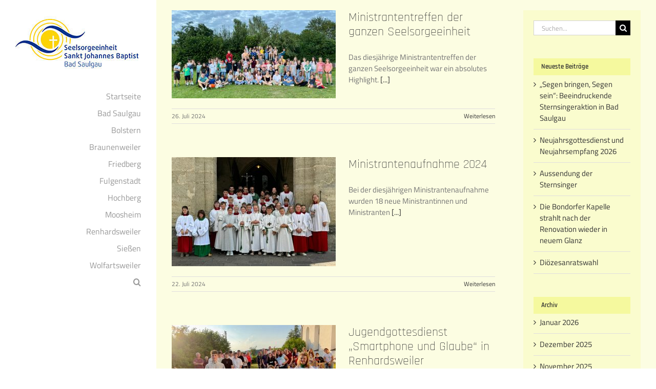

--- FILE ---
content_type: text/html; charset=UTF-8
request_url: https://kath-kirche-badsaulgau.de/category/wolfartsweiler/page/2
body_size: 20753
content:
<!DOCTYPE html>
<html class="avada-html-layout-boxed avada-html-header-position-left avada-html-is-archive" lang="de" prefix="og: http://ogp.me/ns# fb: http://ogp.me/ns/fb#">
<head>
	<meta http-equiv="X-UA-Compatible" content="IE=edge" />
	<meta http-equiv="Content-Type" content="text/html; charset=utf-8"/>
	<meta name="viewport" content="width=device-width, initial-scale=1" />
	<title>Wolfartsweiler &#8211; Seite 2 &#8211; Seelsorgeeinheit Bad Saulgau</title>
<meta name='robots' content='max-image-preview:large' />
	<style>img:is([sizes="auto" i], [sizes^="auto," i]) { contain-intrinsic-size: 3000px 1500px }</style>
	<link rel="alternate" type="application/rss+xml" title="Seelsorgeeinheit Bad Saulgau &raquo; Feed" href="https://kath-kirche-badsaulgau.de/feed" />
<link rel="alternate" type="application/rss+xml" title="Seelsorgeeinheit Bad Saulgau &raquo; Kommentar-Feed" href="https://kath-kirche-badsaulgau.de/comments/feed" />
<link rel="alternate" type="text/calendar" title="Seelsorgeeinheit Bad Saulgau &raquo; iCal Feed" href="https://kath-kirche-badsaulgau.de/events/?ical=1" />
					<link rel="shortcut icon" href="https://kath-kirche-badsaulgau.de/wp-content/uploads/2020/07/BadSaulgau-Favicon.jpg" type="image/x-icon" />
		
		
		
				<link rel="alternate" type="application/rss+xml" title="Seelsorgeeinheit Bad Saulgau &raquo; Wolfartsweiler Kategorie-Feed" href="https://kath-kirche-badsaulgau.de/category/wolfartsweiler/feed" />
				
		<meta property="og:locale" content="de_DE"/>
		<meta property="og:type" content="article"/>
		<meta property="og:site_name" content="Seelsorgeeinheit Bad Saulgau"/>
		<meta property="og:title" content="  Wolfartsweiler"/>
				<meta property="og:url" content="https://kath-kirche-badsaulgau.de/ministrantentreffen-der-ganzen-seelsorgeeinheit"/>
																				<meta property="og:image" content="https://kath-kirche-badsaulgau.de/wp-content/uploads/2024/07/Grillabend-2024HP.jpg"/>
		<meta property="og:image:width" content="1000"/>
		<meta property="og:image:height" content="537"/>
		<meta property="og:image:type" content="image/jpeg"/>
				<script type="text/javascript">
/* <![CDATA[ */
window._wpemojiSettings = {"baseUrl":"https:\/\/s.w.org\/images\/core\/emoji\/15.0.3\/72x72\/","ext":".png","svgUrl":"https:\/\/s.w.org\/images\/core\/emoji\/15.0.3\/svg\/","svgExt":".svg","source":{"concatemoji":"https:\/\/kath-kirche-badsaulgau.de\/wp-includes\/js\/wp-emoji-release.min.js?ver=6.7.4"}};
/*! This file is auto-generated */
!function(i,n){var o,s,e;function c(e){try{var t={supportTests:e,timestamp:(new Date).valueOf()};sessionStorage.setItem(o,JSON.stringify(t))}catch(e){}}function p(e,t,n){e.clearRect(0,0,e.canvas.width,e.canvas.height),e.fillText(t,0,0);var t=new Uint32Array(e.getImageData(0,0,e.canvas.width,e.canvas.height).data),r=(e.clearRect(0,0,e.canvas.width,e.canvas.height),e.fillText(n,0,0),new Uint32Array(e.getImageData(0,0,e.canvas.width,e.canvas.height).data));return t.every(function(e,t){return e===r[t]})}function u(e,t,n){switch(t){case"flag":return n(e,"\ud83c\udff3\ufe0f\u200d\u26a7\ufe0f","\ud83c\udff3\ufe0f\u200b\u26a7\ufe0f")?!1:!n(e,"\ud83c\uddfa\ud83c\uddf3","\ud83c\uddfa\u200b\ud83c\uddf3")&&!n(e,"\ud83c\udff4\udb40\udc67\udb40\udc62\udb40\udc65\udb40\udc6e\udb40\udc67\udb40\udc7f","\ud83c\udff4\u200b\udb40\udc67\u200b\udb40\udc62\u200b\udb40\udc65\u200b\udb40\udc6e\u200b\udb40\udc67\u200b\udb40\udc7f");case"emoji":return!n(e,"\ud83d\udc26\u200d\u2b1b","\ud83d\udc26\u200b\u2b1b")}return!1}function f(e,t,n){var r="undefined"!=typeof WorkerGlobalScope&&self instanceof WorkerGlobalScope?new OffscreenCanvas(300,150):i.createElement("canvas"),a=r.getContext("2d",{willReadFrequently:!0}),o=(a.textBaseline="top",a.font="600 32px Arial",{});return e.forEach(function(e){o[e]=t(a,e,n)}),o}function t(e){var t=i.createElement("script");t.src=e,t.defer=!0,i.head.appendChild(t)}"undefined"!=typeof Promise&&(o="wpEmojiSettingsSupports",s=["flag","emoji"],n.supports={everything:!0,everythingExceptFlag:!0},e=new Promise(function(e){i.addEventListener("DOMContentLoaded",e,{once:!0})}),new Promise(function(t){var n=function(){try{var e=JSON.parse(sessionStorage.getItem(o));if("object"==typeof e&&"number"==typeof e.timestamp&&(new Date).valueOf()<e.timestamp+604800&&"object"==typeof e.supportTests)return e.supportTests}catch(e){}return null}();if(!n){if("undefined"!=typeof Worker&&"undefined"!=typeof OffscreenCanvas&&"undefined"!=typeof URL&&URL.createObjectURL&&"undefined"!=typeof Blob)try{var e="postMessage("+f.toString()+"("+[JSON.stringify(s),u.toString(),p.toString()].join(",")+"));",r=new Blob([e],{type:"text/javascript"}),a=new Worker(URL.createObjectURL(r),{name:"wpTestEmojiSupports"});return void(a.onmessage=function(e){c(n=e.data),a.terminate(),t(n)})}catch(e){}c(n=f(s,u,p))}t(n)}).then(function(e){for(var t in e)n.supports[t]=e[t],n.supports.everything=n.supports.everything&&n.supports[t],"flag"!==t&&(n.supports.everythingExceptFlag=n.supports.everythingExceptFlag&&n.supports[t]);n.supports.everythingExceptFlag=n.supports.everythingExceptFlag&&!n.supports.flag,n.DOMReady=!1,n.readyCallback=function(){n.DOMReady=!0}}).then(function(){return e}).then(function(){var e;n.supports.everything||(n.readyCallback(),(e=n.source||{}).concatemoji?t(e.concatemoji):e.wpemoji&&e.twemoji&&(t(e.twemoji),t(e.wpemoji)))}))}((window,document),window._wpemojiSettings);
/* ]]> */
</script>
<link rel='stylesheet' id='cf7ic_style-css' href='https://kath-kirche-badsaulgau.de/wp-content/plugins/contact-form-7-image-captcha/css/cf7ic-style.css?ver=3.3.7' type='text/css' media='all' />
<style id='wp-emoji-styles-inline-css' type='text/css'>

	img.wp-smiley, img.emoji {
		display: inline !important;
		border: none !important;
		box-shadow: none !important;
		height: 1em !important;
		width: 1em !important;
		margin: 0 0.07em !important;
		vertical-align: -0.1em !important;
		background: none !important;
		padding: 0 !important;
	}
</style>
<link rel='stylesheet' id='wcs-timetable-css' href='https://kath-kirche-badsaulgau.de/wp-content/plugins/weekly-class/assets/front/css/timetable.css?ver=2.6.0' type='text/css' media='all' />
<style id='wcs-timetable-inline-css' type='text/css'>
.wcs-single__action .wcs-btn--action{color:rgba( 255,255,255,1);background-color:#BD322C}
</style>
<link rel='stylesheet' id='fusion-dynamic-css-css' href='https://kath-kirche-badsaulgau.de/wp-content/uploads/fusion-styles/c328d25e9430e2d637207896f2fe11cd.min.css?ver=3.11.15' type='text/css' media='all' />
<script type="text/javascript" src="https://kath-kirche-badsaulgau.de/wp-includes/js/jquery/jquery.min.js?ver=3.7.1" id="jquery-core-js"></script>
<script type="text/javascript" src="https://kath-kirche-badsaulgau.de/wp-includes/js/jquery/jquery-migrate.min.js?ver=3.4.1" id="jquery-migrate-js"></script>
<script type="text/javascript" src="//kath-kirche-badsaulgau.de/wp-content/plugins/revslider/sr6/assets/js/rbtools.min.js?ver=6.7.29" async id="tp-tools-js"></script>
<script type="text/javascript" src="//kath-kirche-badsaulgau.de/wp-content/plugins/revslider/sr6/assets/js/rs6.min.js?ver=6.7.31" async id="revmin-js"></script>
<link rel="https://api.w.org/" href="https://kath-kirche-badsaulgau.de/wp-json/" /><link rel="alternate" title="JSON" type="application/json" href="https://kath-kirche-badsaulgau.de/wp-json/wp/v2/categories/27" /><link rel="EditURI" type="application/rsd+xml" title="RSD" href="https://kath-kirche-badsaulgau.de/xmlrpc.php?rsd" />
<meta name="generator" content="WordPress 6.7.4" />
<style type="text/css" media="all" id="wcs_styles"></style><meta name="tec-api-version" content="v1"><meta name="tec-api-origin" content="https://kath-kirche-badsaulgau.de"><link rel="alternate" href="https://kath-kirche-badsaulgau.de/wp-json/tribe/events/v1/" /><style type="text/css" id="css-fb-visibility">@media screen and (max-width: 640px){.fusion-no-small-visibility{display:none !important;}body .sm-text-align-center{text-align:center !important;}body .sm-text-align-left{text-align:left !important;}body .sm-text-align-right{text-align:right !important;}body .sm-flex-align-center{justify-content:center !important;}body .sm-flex-align-flex-start{justify-content:flex-start !important;}body .sm-flex-align-flex-end{justify-content:flex-end !important;}body .sm-mx-auto{margin-left:auto !important;margin-right:auto !important;}body .sm-ml-auto{margin-left:auto !important;}body .sm-mr-auto{margin-right:auto !important;}body .fusion-absolute-position-small{position:absolute;top:auto;width:100%;}.awb-sticky.awb-sticky-small{ position: sticky; top: var(--awb-sticky-offset,0); }}@media screen and (min-width: 641px) and (max-width: 1024px){.fusion-no-medium-visibility{display:none !important;}body .md-text-align-center{text-align:center !important;}body .md-text-align-left{text-align:left !important;}body .md-text-align-right{text-align:right !important;}body .md-flex-align-center{justify-content:center !important;}body .md-flex-align-flex-start{justify-content:flex-start !important;}body .md-flex-align-flex-end{justify-content:flex-end !important;}body .md-mx-auto{margin-left:auto !important;margin-right:auto !important;}body .md-ml-auto{margin-left:auto !important;}body .md-mr-auto{margin-right:auto !important;}body .fusion-absolute-position-medium{position:absolute;top:auto;width:100%;}.awb-sticky.awb-sticky-medium{ position: sticky; top: var(--awb-sticky-offset,0); }}@media screen and (min-width: 1025px){.fusion-no-large-visibility{display:none !important;}body .lg-text-align-center{text-align:center !important;}body .lg-text-align-left{text-align:left !important;}body .lg-text-align-right{text-align:right !important;}body .lg-flex-align-center{justify-content:center !important;}body .lg-flex-align-flex-start{justify-content:flex-start !important;}body .lg-flex-align-flex-end{justify-content:flex-end !important;}body .lg-mx-auto{margin-left:auto !important;margin-right:auto !important;}body .lg-ml-auto{margin-left:auto !important;}body .lg-mr-auto{margin-right:auto !important;}body .fusion-absolute-position-large{position:absolute;top:auto;width:100%;}.awb-sticky.awb-sticky-large{ position: sticky; top: var(--awb-sticky-offset,0); }}</style><meta name="generator" content="Powered by Slider Revolution 6.7.31 - responsive, Mobile-Friendly Slider Plugin for WordPress with comfortable drag and drop interface." />
<script>function setREVStartSize(e){
			//window.requestAnimationFrame(function() {
				window.RSIW = window.RSIW===undefined ? window.innerWidth : window.RSIW;
				window.RSIH = window.RSIH===undefined ? window.innerHeight : window.RSIH;
				try {
					var pw = document.getElementById(e.c).parentNode.offsetWidth,
						newh;
					pw = pw===0 || isNaN(pw) || (e.l=="fullwidth" || e.layout=="fullwidth") ? window.RSIW : pw;
					e.tabw = e.tabw===undefined ? 0 : parseInt(e.tabw);
					e.thumbw = e.thumbw===undefined ? 0 : parseInt(e.thumbw);
					e.tabh = e.tabh===undefined ? 0 : parseInt(e.tabh);
					e.thumbh = e.thumbh===undefined ? 0 : parseInt(e.thumbh);
					e.tabhide = e.tabhide===undefined ? 0 : parseInt(e.tabhide);
					e.thumbhide = e.thumbhide===undefined ? 0 : parseInt(e.thumbhide);
					e.mh = e.mh===undefined || e.mh=="" || e.mh==="auto" ? 0 : parseInt(e.mh,0);
					if(e.layout==="fullscreen" || e.l==="fullscreen")
						newh = Math.max(e.mh,window.RSIH);
					else{
						e.gw = Array.isArray(e.gw) ? e.gw : [e.gw];
						for (var i in e.rl) if (e.gw[i]===undefined || e.gw[i]===0) e.gw[i] = e.gw[i-1];
						e.gh = e.el===undefined || e.el==="" || (Array.isArray(e.el) && e.el.length==0)? e.gh : e.el;
						e.gh = Array.isArray(e.gh) ? e.gh : [e.gh];
						for (var i in e.rl) if (e.gh[i]===undefined || e.gh[i]===0) e.gh[i] = e.gh[i-1];
											
						var nl = new Array(e.rl.length),
							ix = 0,
							sl;
						e.tabw = e.tabhide>=pw ? 0 : e.tabw;
						e.thumbw = e.thumbhide>=pw ? 0 : e.thumbw;
						e.tabh = e.tabhide>=pw ? 0 : e.tabh;
						e.thumbh = e.thumbhide>=pw ? 0 : e.thumbh;
						for (var i in e.rl) nl[i] = e.rl[i]<window.RSIW ? 0 : e.rl[i];
						sl = nl[0];
						for (var i in nl) if (sl>nl[i] && nl[i]>0) { sl = nl[i]; ix=i;}
						var m = pw>(e.gw[ix]+e.tabw+e.thumbw) ? 1 : (pw-(e.tabw+e.thumbw)) / (e.gw[ix]);
						newh =  (e.gh[ix] * m) + (e.tabh + e.thumbh);
					}
					var el = document.getElementById(e.c);
					if (el!==null && el) el.style.height = newh+"px";
					el = document.getElementById(e.c+"_wrapper");
					if (el!==null && el) {
						el.style.height = newh+"px";
						el.style.display = "block";
					}
				} catch(e){
					console.log("Failure at Presize of Slider:" + e)
				}
			//});
		  };</script>
		<style type="text/css" id="wp-custom-css">
			.wcs-timetable--compact .wcs-class__time{ flex-basis:100px }		</style>
				<script type="text/javascript">
			var doc = document.documentElement;
			doc.setAttribute( 'data-useragent', navigator.userAgent );
		</script>
		
	</head>

<body class="archive paged category category-wolfartsweiler category-27 paged-2 category-paged-2 tribe-no-js page-template-avada has-sidebar fusion-image-hovers fusion-pagination-sizing fusion-button_type-flat fusion-button_span-no fusion-button_gradient-linear avada-image-rollover-circle-no avada-image-rollover-yes avada-image-rollover-direction-center_horiz fusion-has-button-gradient fusion-body ltr fusion-sticky-header no-tablet-sticky-header no-mobile-sticky-header no-mobile-slidingbar no-mobile-totop fusion-disable-outline fusion-sub-menu-fade mobile-logo-pos-left layout-boxed-mode avada-has-boxed-modal-shadow-none layout-scroll-offset-full avada-has-zero-margin-offset-top side-header side-header-left menu-text-align-right mobile-menu-design-modern fusion-show-pagination-text fusion-header-layout-v1 avada-responsive avada-footer-fx-none avada-menu-highlight-style-bar fusion-search-form-classic fusion-main-menu-search-dropdown fusion-avatar-square avada-dropdown-styles avada-blog-layout-large avada-blog-archive-layout-medium avada-ec-not-100-width avada-ec-meta-layout-sidebar avada-header-shadow-no avada-menu-icon-position-left avada-has-megamenu-shadow avada-has-mainmenu-dropdown-divider avada-has-mobile-menu-search avada-has-main-nav-search-icon avada-has-breadcrumb-mobile-hidden avada-has-titlebar-hide avada-content-bg-not-opaque avada-has-pagination-width_height avada-flyout-menu-direction-fade avada-ec-views-v2" data-awb-post-id="29088">
		<a class="skip-link screen-reader-text" href="#content">Zum Inhalt springen</a>

	<div id="boxed-wrapper">
							
		<div id="wrapper" class="fusion-wrapper">
			<div id="home" style="position:relative;top:-1px;"></div>
							
																
<div id="side-header-sticky"></div>
<div id="side-header" class="clearfix fusion-mobile-menu-design-modern fusion-sticky-logo-1 fusion-mobile-logo-1 fusion-sticky-menu-">
	<div class="side-header-wrapper">
								<div class="side-header-content fusion-logo-left fusion-mobile-logo-1">
				<div class="fusion-logo" data-margin-top="31px" data-margin-bottom="31px" data-margin-left="0px" data-margin-right="0px">
			<a class="fusion-logo-link"  href="https://kath-kirche-badsaulgau.de/" >

						<!-- standard logo -->
			<img src="https://kath-kirche-badsaulgau.de/wp-content/uploads/2019/12/SE-Logo1.jpg" srcset="https://kath-kirche-badsaulgau.de/wp-content/uploads/2019/12/SE-Logo1.jpg 1x" width="241" height="109" alt="Seelsorgeeinheit Bad Saulgau Logo" data-retina_logo_url="" class="fusion-standard-logo" />

			
					</a>
		</div>		</div>
		<div class="fusion-main-menu-container fusion-logo-menu-left">
			<nav class="fusion-main-menu" aria-label="Hauptmenü"><ul id="menu-hauptmenue" class="fusion-menu"><li  id="menu-item-39"  class="menu-item menu-item-type-post_type menu-item-object-page menu-item-home menu-item-has-children menu-item-39 fusion-dropdown-menu"  data-item-id="39"><a  href="https://kath-kirche-badsaulgau.de/" class="fusion-bar-highlight"><span class="menu-text">Startseite</span></a><ul class="sub-menu"><li  id="menu-item-1425"  class="menu-item menu-item-type-post_type menu-item-object-page menu-item-1425 fusion-dropdown-submenu" ><a  href="https://kath-kirche-badsaulgau.de/gottesdienste" class="fusion-bar-highlight"><span>Gottesdienste</span></a></li><li  id="menu-item-298"  class="menu-item menu-item-type-post_type menu-item-object-page menu-item-298 fusion-dropdown-submenu" ><a  href="https://kath-kirche-badsaulgau.de/ansprechpartner" class="fusion-bar-highlight"><span>Ansprechpartner</span></a></li><li  id="menu-item-1573"  class="menu-item menu-item-type-post_type menu-item-object-page menu-item-1573 fusion-dropdown-submenu" ><a  href="https://kath-kirche-badsaulgau.de/jugendliche" class="fusion-bar-highlight"><span>Für Jugendliche</span></a></li><li  id="menu-item-296"  class="menu-item menu-item-type-post_type menu-item-object-page menu-item-296 fusion-dropdown-submenu" ><a  href="https://kath-kirche-badsaulgau.de/seelsorge" class="fusion-bar-highlight"><span>Seelsorge</span></a></li><li  id="menu-item-15513"  class="menu-item menu-item-type-post_type menu-item-object-page menu-item-15513 fusion-dropdown-submenu" ><a  href="https://kath-kirche-badsaulgau.de/klinikseelsorge" class="fusion-bar-highlight"><span>Klinikseelsorge</span></a></li><li  id="menu-item-297"  class="menu-item menu-item-type-post_type menu-item-object-page menu-item-297 fusion-dropdown-submenu" ><a  href="https://kath-kirche-badsaulgau.de/sakramente" class="fusion-bar-highlight"><span>Sakramente</span></a></li><li  id="menu-item-25284"  class="menu-item menu-item-type-post_type menu-item-object-page menu-item-25284 fusion-dropdown-submenu" ><a  href="https://kath-kirche-badsaulgau.de/schutzkonzept" class="fusion-bar-highlight"><span>Schutz vor Missbrauch</span></a></li><li  id="menu-item-295"  class="menu-item menu-item-type-post_type menu-item-object-page menu-item-295 fusion-dropdown-submenu" ><a  href="https://kath-kirche-badsaulgau.de/kontakt" class="fusion-bar-highlight"><span>Kontakt</span></a></li></ul></li><li  id="menu-item-300"  class="menu-item menu-item-type-post_type menu-item-object-page menu-item-has-children menu-item-300 fusion-dropdown-menu"  data-item-id="300"><a  href="https://kath-kirche-badsaulgau.de/bad-saulgau" class="fusion-bar-highlight"><span class="menu-text">Bad Saulgau</span></a><ul class="sub-menu"><li  id="menu-item-1546"  class="menu-item menu-item-type-post_type menu-item-object-page menu-item-1546 fusion-dropdown-submenu" ><a  href="https://kath-kirche-badsaulgau.de/bad-saulgau" class="fusion-bar-highlight"><span>Übersicht</span></a></li><li  id="menu-item-293"  class="menu-item menu-item-type-post_type menu-item-object-page menu-item-293 fusion-dropdown-submenu" ><a  href="https://kath-kirche-badsaulgau.de/bad-saulgau-gruppen" class="fusion-bar-highlight"><span>Leben und Gruppen</span></a></li><li  id="menu-item-292"  class="menu-item menu-item-type-post_type menu-item-object-page menu-item-292 fusion-dropdown-submenu" ><a  href="https://kath-kirche-badsaulgau.de/bad-saulgau-sozialstation" class="fusion-bar-highlight"><span>Sozialstation</span></a></li><li  id="menu-item-1390"  class="menu-item menu-item-type-post_type menu-item-object-page menu-item-1390 fusion-dropdown-submenu" ><a  href="https://kath-kirche-badsaulgau.de/bad-saulgau-nachbarschaftshilfe" class="fusion-bar-highlight"><span>Nachbarschaftshilfe</span></a></li><li  id="menu-item-1327"  class="menu-item menu-item-type-post_type menu-item-object-page menu-item-has-children menu-item-1327 fusion-dropdown-submenu" ><a  href="https://kath-kirche-badsaulgau.de/bad-saulgau-kigas" class="fusion-bar-highlight"><span>Kindergärten</span></a><ul class="sub-menu"><li  id="menu-item-291"  class="menu-item menu-item-type-post_type menu-item-object-page menu-item-291" ><a  href="https://kath-kirche-badsaulgau.de/bad-saulgau-kiga-don-bosco" class="fusion-bar-highlight"><span>Kindergarten Don Bosco</span></a></li><li  id="menu-item-290"  class="menu-item menu-item-type-post_type menu-item-object-page menu-item-290" ><a  href="https://kath-kirche-badsaulgau.de/bad-saulgau-kiga-st-elisabeth" class="fusion-bar-highlight"><span>Kindergarten St. Elisabeth</span></a></li><li  id="menu-item-289"  class="menu-item menu-item-type-post_type menu-item-object-page menu-item-289" ><a  href="https://kath-kirche-badsaulgau.de/bad-saulgau-kiga-st-franziskus" class="fusion-bar-highlight"><span>Kindergarten St. Franziskus</span></a></li><li  id="menu-item-288"  class="menu-item menu-item-type-post_type menu-item-object-page menu-item-288" ><a  href="https://kath-kirche-badsaulgau.de/bad-saulgau-kiga-st-josef" class="fusion-bar-highlight"><span>Kindergarten St. Josef</span></a></li><li  id="menu-item-287"  class="menu-item menu-item-type-post_type menu-item-object-page menu-item-287" ><a  href="https://kath-kirche-badsaulgau.de/bad-saulgau-kiga-st-maria" class="fusion-bar-highlight"><span>Kindergarten St. Maria</span></a></li></ul></li><li  id="menu-item-1326"  class="menu-item menu-item-type-post_type menu-item-object-page menu-item-has-children menu-item-1326 fusion-dropdown-submenu" ><a  href="https://kath-kirche-badsaulgau.de/bad-saulgau-kirchen" class="fusion-bar-highlight"><span>Kirchen und Kapellen</span></a><ul class="sub-menu"><li  id="menu-item-301"  class="menu-item menu-item-type-post_type menu-item-object-page menu-item-301" ><a  href="https://kath-kirche-badsaulgau.de/bad-saulgau-pfarrkirche" class="fusion-bar-highlight"><span>Stadtpfarrkirche St. Johannes</span></a></li><li  id="menu-item-946"  class="menu-item menu-item-type-post_type menu-item-object-page menu-item-946" ><a  href="https://kath-kirche-badsaulgau.de/bad-saulgau-antoniuskirche" class="fusion-bar-highlight"><span>Antoniuskirche in Saulgau</span></a></li><li  id="menu-item-653"  class="menu-item menu-item-type-post_type menu-item-object-page menu-item-653" ><a  href="https://kath-kirche-badsaulgau.de/saulgau-liebfrauenkapelle" class="fusion-bar-highlight"><span>Liebfrauenkirche in Saulgau</span></a></li><li  id="menu-item-670"  class="menu-item menu-item-type-post_type menu-item-object-page menu-item-670" ><a  href="https://kath-kirche-badsaulgau.de/saulgau-kreuzkapelle" class="fusion-bar-highlight"><span>Kreuzkapelle in Saulgau</span></a></li><li  id="menu-item-621"  class="menu-item menu-item-type-post_type menu-item-object-page menu-item-621" ><a  href="https://kath-kirche-badsaulgau.de/bogenweiler-kapelle" class="fusion-bar-highlight"><span>Kapelle in Bogenweiler</span></a></li><li  id="menu-item-525"  class="menu-item menu-item-type-post_type menu-item-object-page menu-item-525" ><a  href="https://kath-kirche-badsaulgau.de/bondorf-kapelle-st-bruno" class="fusion-bar-highlight"><span>Kapelle in Bondorf</span></a></li><li  id="menu-item-599"  class="menu-item menu-item-type-post_type menu-item-object-page menu-item-599" ><a  href="https://kath-kirche-badsaulgau.de/haid-kapelle" class="fusion-bar-highlight"><span>Kapelle in Haid</span></a></li><li  id="menu-item-600"  class="menu-item menu-item-type-post_type menu-item-object-page menu-item-600" ><a  href="https://kath-kirche-badsaulgau.de/wilfertsweiler-kapelle" class="fusion-bar-highlight"><span>Kapelle in Wilfertsweiler</span></a></li></ul></li></ul></li><li  id="menu-item-359"  class="menu-item menu-item-type-post_type menu-item-object-page menu-item-has-children menu-item-359 fusion-dropdown-menu"  data-item-id="359"><a  href="https://kath-kirche-badsaulgau.de/bolstern" class="fusion-bar-highlight"><span class="menu-text">Bolstern</span></a><ul class="sub-menu"><li  id="menu-item-1547"  class="menu-item menu-item-type-post_type menu-item-object-page menu-item-1547 fusion-dropdown-submenu" ><a  href="https://kath-kirche-badsaulgau.de/bolstern" class="fusion-bar-highlight"><span>Übersicht</span></a></li><li  id="menu-item-360"  class="menu-item menu-item-type-post_type menu-item-object-page menu-item-360 fusion-dropdown-submenu" ><a  href="https://kath-kirche-badsaulgau.de/bolstern-gruppen" class="fusion-bar-highlight"><span>Leben und Gruppen</span></a></li><li  id="menu-item-361"  class="menu-item menu-item-type-post_type menu-item-object-page menu-item-361 fusion-dropdown-submenu" ><a  href="https://kath-kirche-badsaulgau.de/bolstern-pfarrkirche" class="fusion-bar-highlight"><span>Pfarrkirche St. Gallus</span></a></li><li  id="menu-item-620"  class="menu-item menu-item-type-post_type menu-item-object-page menu-item-620 fusion-dropdown-submenu" ><a  href="https://kath-kirche-badsaulgau.de/heratskirch-kapelle" class="fusion-bar-highlight"><span>Kapelle in Heratskirch</span></a></li><li  id="menu-item-628"  class="menu-item menu-item-type-post_type menu-item-object-page menu-item-628 fusion-dropdown-submenu" ><a  href="https://kath-kirche-badsaulgau.de/wirnsweiler-kapelle" class="fusion-bar-highlight"><span>Kapelle in Wirnsweiler</span></a></li></ul></li><li  id="menu-item-362"  class="menu-item menu-item-type-post_type menu-item-object-page menu-item-has-children menu-item-362 fusion-dropdown-menu"  data-item-id="362"><a  href="https://kath-kirche-badsaulgau.de/braunenweiler" class="fusion-bar-highlight"><span class="menu-text">Braunenweiler</span></a><ul class="sub-menu"><li  id="menu-item-1548"  class="menu-item menu-item-type-post_type menu-item-object-page menu-item-1548 fusion-dropdown-submenu" ><a  href="https://kath-kirche-badsaulgau.de/braunenweiler" class="fusion-bar-highlight"><span>Übersicht</span></a></li><li  id="menu-item-363"  class="menu-item menu-item-type-post_type menu-item-object-page menu-item-363 fusion-dropdown-submenu" ><a  href="https://kath-kirche-badsaulgau.de/braunenweiler-gruppen" class="fusion-bar-highlight"><span>Leben und Gruppen</span></a></li><li  id="menu-item-774"  class="menu-item menu-item-type-post_type menu-item-object-page menu-item-774 fusion-dropdown-submenu" ><a  href="https://kath-kirche-badsaulgau.de/braunenweiler-kiga-st-martin" class="fusion-bar-highlight"><span>Kindergarten St Martin</span></a></li><li  id="menu-item-364"  class="menu-item menu-item-type-post_type menu-item-object-page menu-item-364 fusion-dropdown-submenu" ><a  href="https://kath-kirche-badsaulgau.de/braunenweiler-pfarrkirche" class="fusion-bar-highlight"><span>Pfarrkirche St. Pankratius</span></a></li><li  id="menu-item-494"  class="menu-item menu-item-type-post_type menu-item-object-page menu-item-494 fusion-dropdown-submenu" ><a  href="https://kath-kirche-badsaulgau.de/eggatsweiler-kapelle-st-georg" class="fusion-bar-highlight"><span>Kapelle in Eggatsweiler</span></a></li><li  id="menu-item-2041"  class="menu-item menu-item-type-post_type menu-item-object-page menu-item-2041 fusion-dropdown-submenu" ><a  href="https://kath-kirche-badsaulgau.de/braunenweiler-pfarrsaal" class="fusion-bar-highlight"><span>Pfarrsaal</span></a></li></ul></li><li  id="menu-item-365"  class="menu-item menu-item-type-post_type menu-item-object-page menu-item-has-children menu-item-365 fusion-dropdown-menu"  data-item-id="365"><a  href="https://kath-kirche-badsaulgau.de/friedberg" class="fusion-bar-highlight"><span class="menu-text">Friedberg</span></a><ul class="sub-menu"><li  id="menu-item-1549"  class="menu-item menu-item-type-post_type menu-item-object-page menu-item-1549 fusion-dropdown-submenu" ><a  href="https://kath-kirche-badsaulgau.de/friedberg" class="fusion-bar-highlight"><span>Übersicht</span></a></li><li  id="menu-item-366"  class="menu-item menu-item-type-post_type menu-item-object-page menu-item-366 fusion-dropdown-submenu" ><a  href="https://kath-kirche-badsaulgau.de/friedberg-gruppen" class="fusion-bar-highlight"><span>Leben und Gruppen</span></a></li><li  id="menu-item-367"  class="menu-item menu-item-type-post_type menu-item-object-page menu-item-367 fusion-dropdown-submenu" ><a  href="https://kath-kirche-badsaulgau.de/friedberg-pfarrkirche" class="fusion-bar-highlight"><span>Kirche Mariä Himmelfahrt</span></a></li></ul></li><li  id="menu-item-368"  class="menu-item menu-item-type-post_type menu-item-object-page menu-item-has-children menu-item-368 fusion-dropdown-menu"  data-item-id="368"><a  href="https://kath-kirche-badsaulgau.de/fulgenstadt" class="fusion-bar-highlight"><span class="menu-text">Fulgenstadt</span></a><ul class="sub-menu"><li  id="menu-item-1550"  class="menu-item menu-item-type-post_type menu-item-object-page menu-item-1550 fusion-dropdown-submenu" ><a  href="https://kath-kirche-badsaulgau.de/fulgenstadt" class="fusion-bar-highlight"><span>Übersicht</span></a></li><li  id="menu-item-369"  class="menu-item menu-item-type-post_type menu-item-object-page menu-item-369 fusion-dropdown-submenu" ><a  href="https://kath-kirche-badsaulgau.de/fulgenstadt-gruppen" class="fusion-bar-highlight"><span>Leben und Gruppen</span></a></li><li  id="menu-item-370"  class="menu-item menu-item-type-post_type menu-item-object-page menu-item-370 fusion-dropdown-submenu" ><a  href="https://kath-kirche-badsaulgau.de/fulgenstadt-pfarrkirche" class="fusion-bar-highlight"><span>Pfarrkirche St. Ulrich &#038; Konrad</span></a></li><li  id="menu-item-671"  class="menu-item menu-item-type-post_type menu-item-object-page menu-item-671 fusion-dropdown-submenu" ><a  href="https://kath-kirche-badsaulgau.de/fulgenstadt-annakapelle" class="fusion-bar-highlight"><span>Annakapelle in Fulgenstadt</span></a></li><li  id="menu-item-1221"  class="menu-item menu-item-type-post_type menu-item-object-page menu-item-1221 fusion-dropdown-submenu" ><a  href="https://kath-kirche-badsaulgau.de/fulgenstadt-antoniuskapelle" class="fusion-bar-highlight"><span>Feldkapelle bei Fulgenstadt</span></a></li><li  id="menu-item-1942"  class="menu-item menu-item-type-post_type menu-item-object-page menu-item-1942 fusion-dropdown-submenu" ><a  href="https://kath-kirche-badsaulgau.de/fulgenstadt-pfarrsaal" class="fusion-bar-highlight"><span>Pfarrsaal</span></a></li></ul></li><li  id="menu-item-371"  class="menu-item menu-item-type-post_type menu-item-object-page menu-item-has-children menu-item-371 fusion-dropdown-menu"  data-item-id="371"><a  href="https://kath-kirche-badsaulgau.de/hochberg" class="fusion-bar-highlight"><span class="menu-text">Hochberg</span></a><ul class="sub-menu"><li  id="menu-item-1551"  class="menu-item menu-item-type-post_type menu-item-object-page menu-item-1551 fusion-dropdown-submenu" ><a  href="https://kath-kirche-badsaulgau.de/hochberg" class="fusion-bar-highlight"><span>Übersicht</span></a></li><li  id="menu-item-372"  class="menu-item menu-item-type-post_type menu-item-object-page menu-item-372 fusion-dropdown-submenu" ><a  href="https://kath-kirche-badsaulgau.de/hochberg-gruppen" class="fusion-bar-highlight"><span>Leben und Gruppen</span></a></li><li  id="menu-item-373"  class="menu-item menu-item-type-post_type menu-item-object-page menu-item-373 fusion-dropdown-submenu" ><a  href="https://kath-kirche-badsaulgau.de/hochberg-pfarrkirche" class="fusion-bar-highlight"><span>Pfarrkirche Mariä Geburt</span></a></li><li  id="menu-item-532"  class="menu-item menu-item-type-post_type menu-item-object-page menu-item-532 fusion-dropdown-submenu" ><a  href="https://kath-kirche-badsaulgau.de/luditsweiler-kapelle-st-sebastian" class="fusion-bar-highlight"><span>Kapelle in Luditsweiler</span></a></li></ul></li><li  id="menu-item-374"  class="menu-item menu-item-type-post_type menu-item-object-page menu-item-has-children menu-item-374 fusion-dropdown-menu"  data-item-id="374"><a  href="https://kath-kirche-badsaulgau.de/moosheim" class="fusion-bar-highlight"><span class="menu-text">Moosheim</span></a><ul class="sub-menu"><li  id="menu-item-1552"  class="menu-item menu-item-type-post_type menu-item-object-page menu-item-1552 fusion-dropdown-submenu" ><a  href="https://kath-kirche-badsaulgau.de/moosheim" class="fusion-bar-highlight"><span>Übersicht</span></a></li><li  id="menu-item-375"  class="menu-item menu-item-type-post_type menu-item-object-page menu-item-375 fusion-dropdown-submenu" ><a  href="https://kath-kirche-badsaulgau.de/moosheim-gruppen" class="fusion-bar-highlight"><span>Leben und Gruppen</span></a></li><li  id="menu-item-376"  class="menu-item menu-item-type-post_type menu-item-object-page menu-item-376 fusion-dropdown-submenu" ><a  href="https://kath-kirche-badsaulgau.de/moosheim-pfarrkirche" class="fusion-bar-highlight"><span>Pfarrkirche St. Johannes d. T.</span></a></li><li  id="menu-item-572"  class="menu-item menu-item-type-post_type menu-item-object-page menu-item-572 fusion-dropdown-submenu" ><a  href="https://kath-kirche-badsaulgau.de/engenweiler-hofkapelle" class="fusion-bar-highlight"><span>Kapelle in Engenweiler</span></a></li><li  id="menu-item-502"  class="menu-item menu-item-type-post_type menu-item-object-page menu-item-502 fusion-dropdown-submenu" ><a  href="https://kath-kirche-badsaulgau.de/kleintissen-kapelle-st-antonius" class="fusion-bar-highlight"><span>Kapelle in Kleintissen</span></a></li><li  id="menu-item-510"  class="menu-item menu-item-type-post_type menu-item-object-page menu-item-510 fusion-dropdown-submenu" ><a  href="https://kath-kirche-badsaulgau.de/grosstissen-kapelle-stsebastian" class="fusion-bar-highlight"><span>Kapelle in Großtissen</span></a></li><li  id="menu-item-518"  class="menu-item menu-item-type-post_type menu-item-object-page menu-item-518 fusion-dropdown-submenu" ><a  href="https://kath-kirche-badsaulgau.de/nonnenweiler-kapelle-14-nothelfer" class="fusion-bar-highlight"><span>Kapelle in Nonnenweiler</span></a></li><li  id="menu-item-2061"  class="menu-item menu-item-type-post_type menu-item-object-page menu-item-2061 fusion-dropdown-submenu" ><a  href="https://kath-kirche-badsaulgau.de/moosheim-gemeindehaus" class="fusion-bar-highlight"><span>Gemeindehaus</span></a></li></ul></li><li  id="menu-item-377"  class="menu-item menu-item-type-post_type menu-item-object-page menu-item-has-children menu-item-377 fusion-dropdown-menu"  data-item-id="377"><a  href="https://kath-kirche-badsaulgau.de/renhardsweiler" class="fusion-bar-highlight"><span class="menu-text">Renhardsweiler</span></a><ul class="sub-menu"><li  id="menu-item-1553"  class="menu-item menu-item-type-post_type menu-item-object-page menu-item-1553 fusion-dropdown-submenu" ><a  href="https://kath-kirche-badsaulgau.de/renhardsweiler" class="fusion-bar-highlight"><span>Übersicht</span></a></li><li  id="menu-item-378"  class="menu-item menu-item-type-post_type menu-item-object-page menu-item-378 fusion-dropdown-submenu" ><a  href="https://kath-kirche-badsaulgau.de/renhardsweiler-gruppen" class="fusion-bar-highlight"><span>Leben und Gruppen</span></a></li><li  id="menu-item-1058"  class="menu-item menu-item-type-post_type menu-item-object-page menu-item-1058 fusion-dropdown-submenu" ><a  href="https://kath-kirche-badsaulgau.de/renhardsweiler-missionsprojekt" class="fusion-bar-highlight"><span>Unser Missionsprojekt</span></a></li><li  id="menu-item-379"  class="menu-item menu-item-type-post_type menu-item-object-page menu-item-379 fusion-dropdown-submenu" ><a  href="https://kath-kirche-badsaulgau.de/renhardsweiler-pfarrkirche" class="fusion-bar-highlight"><span>Pfarrkirche St. Georg</span></a></li><li  id="menu-item-553"  class="menu-item menu-item-type-post_type menu-item-object-page menu-item-553 fusion-dropdown-submenu" ><a  href="https://kath-kirche-badsaulgau.de/bierstetten-kapelle-st-josef" class="fusion-bar-highlight"><span>Kapelle in Bierstetten</span></a></li><li  id="menu-item-554"  class="menu-item menu-item-type-post_type menu-item-object-page menu-item-554 fusion-dropdown-submenu" ><a  href="https://kath-kirche-badsaulgau.de/steinbronnen-lourdesgrotte" class="fusion-bar-highlight"><span>Lourdesgrotte in Steinbronnen</span></a></li><li  id="menu-item-1057"  class="menu-item menu-item-type-post_type menu-item-object-page menu-item-1057 fusion-dropdown-submenu" ><a  href="https://kath-kirche-badsaulgau.de/renhardsweiler-pfarrsaal" class="fusion-bar-highlight"><span>Pfarrsaal St. Georg</span></a></li></ul></li><li  id="menu-item-380"  class="menu-item menu-item-type-post_type menu-item-object-page menu-item-has-children menu-item-380 fusion-dropdown-menu"  data-item-id="380"><a  href="https://kath-kirche-badsaulgau.de/siessen" class="fusion-bar-highlight"><span class="menu-text">Sießen</span></a><ul class="sub-menu"><li  id="menu-item-1554"  class="menu-item menu-item-type-post_type menu-item-object-page menu-item-1554 fusion-dropdown-submenu" ><a  href="https://kath-kirche-badsaulgau.de/siessen" class="fusion-bar-highlight"><span>Übersicht</span></a></li><li  id="menu-item-381"  class="menu-item menu-item-type-post_type menu-item-object-page menu-item-381 fusion-dropdown-submenu" ><a  href="https://kath-kirche-badsaulgau.de/siessen-gruppen" class="fusion-bar-highlight"><span>Leben und Gruppen</span></a></li><li  id="menu-item-382"  class="menu-item menu-item-type-post_type menu-item-object-page menu-item-382 fusion-dropdown-submenu" ><a  href="https://kath-kirche-badsaulgau.de/siessen-pfarrkirche" class="fusion-bar-highlight"><span>Pfarrkirche St. Markus</span></a></li><li  id="menu-item-646"  class="menu-item menu-item-type-post_type menu-item-object-page menu-item-646 fusion-dropdown-submenu" ><a  href="https://kath-kirche-badsaulgau.de/siessen-kapelle-wendelin" class="fusion-bar-highlight"><span>Kapelle beim Friedhof</span></a></li><li  id="menu-item-1321"  class="menu-item menu-item-type-post_type menu-item-object-page menu-item-1321 fusion-dropdown-submenu" ><a  href="https://kath-kirche-badsaulgau.de/siessen-kapelle-franziscus" class="fusion-bar-highlight"><span>Klosterkapelle</span></a></li></ul></li><li  id="menu-item-383"  class="menu-item menu-item-type-post_type menu-item-object-page menu-item-has-children menu-item-383 fusion-dropdown-menu"  data-item-id="383"><a  href="https://kath-kirche-badsaulgau.de/wolfartsweiler" class="fusion-bar-highlight"><span class="menu-text">Wolfartsweiler</span></a><ul class="sub-menu"><li  id="menu-item-1555"  class="menu-item menu-item-type-post_type menu-item-object-page menu-item-1555 fusion-dropdown-submenu" ><a  href="https://kath-kirche-badsaulgau.de/wolfartsweiler" class="fusion-bar-highlight"><span>Übersicht</span></a></li><li  id="menu-item-384"  class="menu-item menu-item-type-post_type menu-item-object-page menu-item-384 fusion-dropdown-submenu" ><a  href="https://kath-kirche-badsaulgau.de/wolfartsweiler-gruppen" class="fusion-bar-highlight"><span>Leben und Gruppen</span></a></li><li  id="menu-item-385"  class="menu-item menu-item-type-post_type menu-item-object-page menu-item-385 fusion-dropdown-submenu" ><a  href="https://kath-kirche-badsaulgau.de/wolfartsweiler-pfarrkirche" class="fusion-bar-highlight"><span>Pfarrkirche St. Leonhard</span></a></li><li  id="menu-item-638"  class="menu-item menu-item-type-post_type menu-item-object-page menu-item-638 fusion-dropdown-submenu" ><a  href="https://kath-kirche-badsaulgau.de/wolfartsweiler-kapelle" class="fusion-bar-highlight"><span>Kapelle in Wolfartsweiler</span></a></li></ul></li><li class="fusion-custom-menu-item fusion-main-menu-search"><a class="fusion-main-menu-icon fusion-bar-highlight" href="#" aria-label="Suche" data-title="Suche" title="Suche" role="button" aria-expanded="false"></a><div class="fusion-custom-menu-item-contents">		<form role="search" class="searchform fusion-search-form  fusion-search-form-classic" method="get" action="https://kath-kirche-badsaulgau.de/">
			<div class="fusion-search-form-content">

				
				<div class="fusion-search-field search-field">
					<label><span class="screen-reader-text">Suche nach:</span>
													<input type="search" value="" name="s" class="s" placeholder="Suchen..." required aria-required="true" aria-label="Suchen..."/>
											</label>
				</div>
				<div class="fusion-search-button search-button">
					<input type="submit" class="fusion-search-submit searchsubmit" aria-label="Suche" value="&#xf002;" />
									</div>

				
			</div>


			
		</form>
		</div></li></ul></nav>	<div class="fusion-mobile-menu-icons">
							<a href="#" class="fusion-icon awb-icon-bars" aria-label="Toggle mobile menu" aria-expanded="false"></a>
		
					<a href="#" class="fusion-icon awb-icon-search" aria-label="Toggle mobile search"></a>
		
		
			</div>

<nav class="fusion-mobile-nav-holder fusion-mobile-menu-text-align-left" aria-label="Main Menu Mobile"></nav>

		</div>

		
<div class="fusion-clearfix"></div>
<div class="fusion-mobile-menu-search">
			<form role="search" class="searchform fusion-search-form  fusion-search-form-classic" method="get" action="https://kath-kirche-badsaulgau.de/">
			<div class="fusion-search-form-content">

				
				<div class="fusion-search-field search-field">
					<label><span class="screen-reader-text">Suche nach:</span>
													<input type="search" value="" name="s" class="s" placeholder="Suchen..." required aria-required="true" aria-label="Suchen..."/>
											</label>
				</div>
				<div class="fusion-search-button search-button">
					<input type="submit" class="fusion-search-submit searchsubmit" aria-label="Suche" value="&#xf002;" />
									</div>

				
			</div>


			
		</form>
		</div>

								
			<div class="side-header-content side-header-content-1-2">
									<div class="side-header-content-1 fusion-clearfix">
					<nav class="fusion-secondary-menu" role="navigation" aria-label="Sekundäres Menü"></nav>					</div>
											</div>
		
		
					</div>
	<style>
	.side-header-styling-wrapper > div {
		display: none !important;
	}

	.side-header-styling-wrapper .side-header-background-image,
	.side-header-styling-wrapper .side-header-background-color,
	.side-header-styling-wrapper .side-header-border {
		display: block !important;
	}
	</style>
	<div class="side-header-styling-wrapper" style="overflow:hidden;">
		<div class="side-header-background-image"></div>
		<div class="side-header-background-color"></div>
		<div class="side-header-border"></div>
	</div>
</div>

					
							<div id="sliders-container" class="fusion-slider-visibility">
					</div>
				
					
							
			
						<main id="main" class="clearfix ">
				<div class="fusion-row" style="">
<section id="content" class="" style="float: left;">
	
	<div id="posts-container" class="fusion-blog-archive fusion-blog-layout-medium-wrapper fusion-clearfix">
	<div class="fusion-posts-container fusion-blog-layout-medium fusion-blog-pagination fusion-blog-rollover " data-pages="5">
		
		
													<article id="post-29088" class="fusion-post-medium  post fusion-clearfix post-29088 type-post status-publish format-standard has-post-thumbnail hentry category-bad-saulgau category-bolstern category-braunenweiler category-friedberg category-fulgenstadt category-hochberg category-jugend category-moosheim category-renhardsweiler category-seelsorgeeinheit category-siessen category-wolfartsweiler">
				
				
				
									
		<div class="fusion-flexslider flexslider fusion-flexslider-loading fusion-post-slideshow">
		<ul class="slides">
																		<li><div  class="fusion-image-wrapper fusion-image-size-fixed" aria-haspopup="true">
				<img width="320" height="172" src="https://kath-kirche-badsaulgau.de/wp-content/uploads/2024/07/Grillabend-2024HP-320x172.jpg" class="attachment-blog-medium size-blog-medium wp-post-image" alt="" decoding="async" fetchpriority="high" srcset="https://kath-kirche-badsaulgau.de/wp-content/uploads/2024/07/Grillabend-2024HP-66x35.jpg 66w, https://kath-kirche-badsaulgau.de/wp-content/uploads/2024/07/Grillabend-2024HP-177x95.jpg 177w, https://kath-kirche-badsaulgau.de/wp-content/uploads/2024/07/Grillabend-2024HP-200x107.jpg 200w, https://kath-kirche-badsaulgau.de/wp-content/uploads/2024/07/Grillabend-2024HP-300x161.jpg 300w, https://kath-kirche-badsaulgau.de/wp-content/uploads/2024/07/Grillabend-2024HP-320x172.jpg 320w, https://kath-kirche-badsaulgau.de/wp-content/uploads/2024/07/Grillabend-2024HP-400x215.jpg 400w, https://kath-kirche-badsaulgau.de/wp-content/uploads/2024/07/Grillabend-2024HP-460x247.jpg 460w, https://kath-kirche-badsaulgau.de/wp-content/uploads/2024/07/Grillabend-2024HP-540x290.jpg 540w, https://kath-kirche-badsaulgau.de/wp-content/uploads/2024/07/Grillabend-2024HP-600x322.jpg 600w, https://kath-kirche-badsaulgau.de/wp-content/uploads/2024/07/Grillabend-2024HP-669x359.jpg 669w, https://kath-kirche-badsaulgau.de/wp-content/uploads/2024/07/Grillabend-2024HP-700x376.jpg 700w, https://kath-kirche-badsaulgau.de/wp-content/uploads/2024/07/Grillabend-2024HP-768x412.jpg 768w, https://kath-kirche-badsaulgau.de/wp-content/uploads/2024/07/Grillabend-2024HP-800x430.jpg 800w, https://kath-kirche-badsaulgau.de/wp-content/uploads/2024/07/Grillabend-2024HP-940x505.jpg 940w, https://kath-kirche-badsaulgau.de/wp-content/uploads/2024/07/Grillabend-2024HP.jpg 1000w" sizes="(max-width: 320px) 100vw, 320px" /><div class="fusion-rollover">
	<div class="fusion-rollover-content">

				
		
												<h4 class="fusion-rollover-title">
					<a class="fusion-rollover-title-link" href="https://kath-kirche-badsaulgau.de/ministrantentreffen-der-ganzen-seelsorgeeinheit">
						Ministrantentreffen der ganzen Seelsorgeeinheit					</a>
				</h4>
			
								
		
						<a class="fusion-link-wrapper" href="https://kath-kirche-badsaulgau.de/ministrantentreffen-der-ganzen-seelsorgeeinheit" aria-label="Ministrantentreffen der ganzen Seelsorgeeinheit"></a>
	</div>
</div>
</div>
</li>
																																																																														</ul>
	</div>
				
				
				
				<div class="fusion-post-content post-content">
					<h2 class="entry-title fusion-post-title"><a href="https://kath-kirche-badsaulgau.de/ministrantentreffen-der-ganzen-seelsorgeeinheit">Ministrantentreffen der ganzen Seelsorgeeinheit</a></h2>
										
					<div class="fusion-post-content-container">
						<p>Das diesjährige Ministrantentreffen der ganzen Seelsorgeeinheit war ein absolutes Highlight. <a href="https://kath-kirche-badsaulgau.de/ministrantentreffen-der-ganzen-seelsorgeeinheit"> [...]</a></p>					</div>
				</div>

									<div class="fusion-clearfix"></div>
				
																			<div class="fusion-meta-info">
																						<div class="fusion-alignleft"><span class="vcard rich-snippet-hidden"><span class="fn"><a href="https://kath-kirche-badsaulgau.de/author/sekretariat1" title="Beiträge von Sekretariat1" rel="author">Sekretariat1</a></span></span><span class="updated rich-snippet-hidden">2024-07-26T15:20:43+02:00</span><span>26. Juli 2024</span><span class="fusion-inline-sep">|</span></div>							
																														<div class="fusion-alignright">
									<a href="https://kath-kirche-badsaulgau.de/ministrantentreffen-der-ganzen-seelsorgeeinheit" class="fusion-read-more" aria-label="More on Ministrantentreffen der ganzen Seelsorgeeinheit">
										Weiterlesen									</a>
								</div>
													</div>
									
				
							</article>

			
											<article id="post-29039" class="fusion-post-medium  post fusion-clearfix post-29039 type-post status-publish format-standard has-post-thumbnail hentry category-bad-saulgau category-bolstern category-braunenweiler category-friedberg category-fulgenstadt category-hochberg category-jugend category-moosheim category-renhardsweiler category-seelsorgeeinheit category-siessen category-wolfartsweiler">
				
				
				
									
		<div class="fusion-flexslider flexslider fusion-flexslider-loading fusion-post-slideshow">
		<ul class="slides">
																		<li><div  class="fusion-image-wrapper fusion-image-size-fixed" aria-haspopup="true">
				<img width="303" height="202" src="https://kath-kirche-badsaulgau.de/wp-content/uploads/2024/07/Miniaufnahme-Alle-HP-320x213.jpg" class="attachment-blog-medium size-blog-medium wp-post-image" alt="" decoding="async" srcset="https://kath-kirche-badsaulgau.de/wp-content/uploads/2024/07/Miniaufnahme-Alle-HP-66x44.jpg 66w, https://kath-kirche-badsaulgau.de/wp-content/uploads/2024/07/Miniaufnahme-Alle-HP-177x118.jpg 177w, https://kath-kirche-badsaulgau.de/wp-content/uploads/2024/07/Miniaufnahme-Alle-HP-200x133.jpg 200w, https://kath-kirche-badsaulgau.de/wp-content/uploads/2024/07/Miniaufnahme-Alle-HP-300x200.jpg 300w, https://kath-kirche-badsaulgau.de/wp-content/uploads/2024/07/Miniaufnahme-Alle-HP-320x213.jpg 320w, https://kath-kirche-badsaulgau.de/wp-content/uploads/2024/07/Miniaufnahme-Alle-HP-400x267.jpg 400w, https://kath-kirche-badsaulgau.de/wp-content/uploads/2024/07/Miniaufnahme-Alle-HP-460x307.jpg 460w, https://kath-kirche-badsaulgau.de/wp-content/uploads/2024/07/Miniaufnahme-Alle-HP-540x360.jpg 540w, https://kath-kirche-badsaulgau.de/wp-content/uploads/2024/07/Miniaufnahme-Alle-HP-600x400.jpg 600w, https://kath-kirche-badsaulgau.de/wp-content/uploads/2024/07/Miniaufnahme-Alle-HP-669x446.jpg 669w, https://kath-kirche-badsaulgau.de/wp-content/uploads/2024/07/Miniaufnahme-Alle-HP-700x467.jpg 700w, https://kath-kirche-badsaulgau.de/wp-content/uploads/2024/07/Miniaufnahme-Alle-HP-768x512.jpg 768w, https://kath-kirche-badsaulgau.de/wp-content/uploads/2024/07/Miniaufnahme-Alle-HP-800x534.jpg 800w, https://kath-kirche-badsaulgau.de/wp-content/uploads/2024/07/Miniaufnahme-Alle-HP-940x627.jpg 940w, https://kath-kirche-badsaulgau.de/wp-content/uploads/2024/07/Miniaufnahme-Alle-HP.jpg 1000w" sizes="(max-width: 303px) 100vw, 303px" /><div class="fusion-rollover">
	<div class="fusion-rollover-content">

				
		
												<h4 class="fusion-rollover-title">
					<a class="fusion-rollover-title-link" href="https://kath-kirche-badsaulgau.de/ministrantenaufnahme-2024">
						Ministrantenaufnahme 2024					</a>
				</h4>
			
								
		
						<a class="fusion-link-wrapper" href="https://kath-kirche-badsaulgau.de/ministrantenaufnahme-2024" aria-label="Ministrantenaufnahme 2024"></a>
	</div>
</div>
</div>
</li>
																																																																														</ul>
	</div>
				
				
				
				<div class="fusion-post-content post-content">
					<h2 class="entry-title fusion-post-title"><a href="https://kath-kirche-badsaulgau.de/ministrantenaufnahme-2024">Ministrantenaufnahme 2024</a></h2>
										
					<div class="fusion-post-content-container">
						<p>Bei der diesjährigen Ministrantenaufnahme wurden 18 neue Ministrantinnen und Ministranten <a href="https://kath-kirche-badsaulgau.de/ministrantenaufnahme-2024"> [...]</a></p>					</div>
				</div>

									<div class="fusion-clearfix"></div>
				
																			<div class="fusion-meta-info">
																						<div class="fusion-alignleft"><span class="vcard rich-snippet-hidden"><span class="fn"><a href="https://kath-kirche-badsaulgau.de/author/sekretariat1" title="Beiträge von Sekretariat1" rel="author">Sekretariat1</a></span></span><span class="updated rich-snippet-hidden">2024-07-22T16:58:53+02:00</span><span>22. Juli 2024</span><span class="fusion-inline-sep">|</span></div>							
																														<div class="fusion-alignright">
									<a href="https://kath-kirche-badsaulgau.de/ministrantenaufnahme-2024" class="fusion-read-more" aria-label="More on Ministrantenaufnahme 2024">
										Weiterlesen									</a>
								</div>
													</div>
									
				
							</article>

			
											<article id="post-28866" class="fusion-post-medium  post fusion-clearfix post-28866 type-post status-publish format-standard has-post-thumbnail hentry category-bad-saulgau category-bolstern category-braunenweiler category-friedberg category-fulgenstadt category-hochberg category-jugend category-moosheim category-renhardsweiler category-seelsorgeeinheit category-siessen category-wolfartsweiler">
				
				
				
									
		<div class="fusion-flexslider flexslider fusion-flexslider-loading fusion-post-slideshow">
		<ul class="slides">
																		<li><div  class="fusion-image-wrapper fusion-image-size-fixed" aria-haspopup="true">
				<img width="303" height="202" src="https://kath-kirche-badsaulgau.de/wp-content/uploads/2024/07/Jugendgottesdienst-Renhardsweiler1HP-320x213.jpg" class="attachment-blog-medium size-blog-medium wp-post-image" alt="" decoding="async" srcset="https://kath-kirche-badsaulgau.de/wp-content/uploads/2024/07/Jugendgottesdienst-Renhardsweiler1HP-66x44.jpg 66w, https://kath-kirche-badsaulgau.de/wp-content/uploads/2024/07/Jugendgottesdienst-Renhardsweiler1HP-177x118.jpg 177w, https://kath-kirche-badsaulgau.de/wp-content/uploads/2024/07/Jugendgottesdienst-Renhardsweiler1HP-200x133.jpg 200w, https://kath-kirche-badsaulgau.de/wp-content/uploads/2024/07/Jugendgottesdienst-Renhardsweiler1HP-300x200.jpg 300w, https://kath-kirche-badsaulgau.de/wp-content/uploads/2024/07/Jugendgottesdienst-Renhardsweiler1HP-320x213.jpg 320w, https://kath-kirche-badsaulgau.de/wp-content/uploads/2024/07/Jugendgottesdienst-Renhardsweiler1HP-400x267.jpg 400w, https://kath-kirche-badsaulgau.de/wp-content/uploads/2024/07/Jugendgottesdienst-Renhardsweiler1HP-460x307.jpg 460w, https://kath-kirche-badsaulgau.de/wp-content/uploads/2024/07/Jugendgottesdienst-Renhardsweiler1HP-540x360.jpg 540w, https://kath-kirche-badsaulgau.de/wp-content/uploads/2024/07/Jugendgottesdienst-Renhardsweiler1HP-600x400.jpg 600w, https://kath-kirche-badsaulgau.de/wp-content/uploads/2024/07/Jugendgottesdienst-Renhardsweiler1HP-669x446.jpg 669w, https://kath-kirche-badsaulgau.de/wp-content/uploads/2024/07/Jugendgottesdienst-Renhardsweiler1HP-700x467.jpg 700w, https://kath-kirche-badsaulgau.de/wp-content/uploads/2024/07/Jugendgottesdienst-Renhardsweiler1HP-768x512.jpg 768w, https://kath-kirche-badsaulgau.de/wp-content/uploads/2024/07/Jugendgottesdienst-Renhardsweiler1HP-800x534.jpg 800w, https://kath-kirche-badsaulgau.de/wp-content/uploads/2024/07/Jugendgottesdienst-Renhardsweiler1HP-940x627.jpg 940w, https://kath-kirche-badsaulgau.de/wp-content/uploads/2024/07/Jugendgottesdienst-Renhardsweiler1HP.jpg 1000w" sizes="(max-width: 303px) 100vw, 303px" /><div class="fusion-rollover">
	<div class="fusion-rollover-content">

				
		
												<h4 class="fusion-rollover-title">
					<a class="fusion-rollover-title-link" href="https://kath-kirche-badsaulgau.de/jugendgottesdienst-smartphone-und-glaube-in-renhardsweiler">
						Jugendgottesdienst &#8222;Smartphone und Glaube&#8220; in Renhardsweiler					</a>
				</h4>
			
								
		
						<a class="fusion-link-wrapper" href="https://kath-kirche-badsaulgau.de/jugendgottesdienst-smartphone-und-glaube-in-renhardsweiler" aria-label="Jugendgottesdienst &#8222;Smartphone und Glaube&#8220; in Renhardsweiler"></a>
	</div>
</div>
</div>
</li>
																																																																														</ul>
	</div>
				
				
				
				<div class="fusion-post-content post-content">
					<h2 class="entry-title fusion-post-title"><a href="https://kath-kirche-badsaulgau.de/jugendgottesdienst-smartphone-und-glaube-in-renhardsweiler">Jugendgottesdienst &#8222;Smartphone und Glaube&#8220; in Renhardsweiler</a></h2>
										
					<div class="fusion-post-content-container">
						<p>Der Jugendgottesdienst in Renhardsweiler über das Thema "Smartphone und Glaube" <a href="https://kath-kirche-badsaulgau.de/jugendgottesdienst-smartphone-und-glaube-in-renhardsweiler"> [...]</a></p>					</div>
				</div>

									<div class="fusion-clearfix"></div>
				
																			<div class="fusion-meta-info">
																						<div class="fusion-alignleft"><span class="vcard rich-snippet-hidden"><span class="fn"><a href="https://kath-kirche-badsaulgau.de/author/sekretariat1" title="Beiträge von Sekretariat1" rel="author">Sekretariat1</a></span></span><span class="updated rich-snippet-hidden">2024-07-03T14:58:27+02:00</span><span>3. Juli 2024</span><span class="fusion-inline-sep">|</span></div>							
																														<div class="fusion-alignright">
									<a href="https://kath-kirche-badsaulgau.de/jugendgottesdienst-smartphone-und-glaube-in-renhardsweiler" class="fusion-read-more" aria-label="More on Jugendgottesdienst &#8222;Smartphone und Glaube&#8220; in Renhardsweiler">
										Weiterlesen									</a>
								</div>
													</div>
									
				
							</article>

			
											<article id="post-28861" class="fusion-post-medium  post fusion-clearfix post-28861 type-post status-publish format-standard has-post-thumbnail hentry category-bad-saulgau category-bolstern category-braunenweiler category-friedberg category-fulgenstadt category-hochberg category-jugend category-moosheim category-renhardsweiler category-seelsorgeeinheit category-siessen category-wolfartsweiler">
				
				
				
									
		<div class="fusion-flexslider flexslider fusion-flexslider-loading fusion-post-slideshow">
		<ul class="slides">
																		<li><div  class="fusion-image-wrapper fusion-image-size-fixed" aria-haspopup="true">
				<img width="303" height="202" src="https://kath-kirche-badsaulgau.de/wp-content/uploads/2024/07/Firmung-2HP-320x213.jpg" class="attachment-blog-medium size-blog-medium wp-post-image" alt="" decoding="async" srcset="https://kath-kirche-badsaulgau.de/wp-content/uploads/2024/07/Firmung-2HP-66x44.jpg 66w, https://kath-kirche-badsaulgau.de/wp-content/uploads/2024/07/Firmung-2HP-177x118.jpg 177w, https://kath-kirche-badsaulgau.de/wp-content/uploads/2024/07/Firmung-2HP-200x133.jpg 200w, https://kath-kirche-badsaulgau.de/wp-content/uploads/2024/07/Firmung-2HP-300x200.jpg 300w, https://kath-kirche-badsaulgau.de/wp-content/uploads/2024/07/Firmung-2HP-320x213.jpg 320w, https://kath-kirche-badsaulgau.de/wp-content/uploads/2024/07/Firmung-2HP-400x267.jpg 400w, https://kath-kirche-badsaulgau.de/wp-content/uploads/2024/07/Firmung-2HP-460x307.jpg 460w, https://kath-kirche-badsaulgau.de/wp-content/uploads/2024/07/Firmung-2HP-540x360.jpg 540w, https://kath-kirche-badsaulgau.de/wp-content/uploads/2024/07/Firmung-2HP-600x400.jpg 600w, https://kath-kirche-badsaulgau.de/wp-content/uploads/2024/07/Firmung-2HP-669x446.jpg 669w, https://kath-kirche-badsaulgau.de/wp-content/uploads/2024/07/Firmung-2HP-700x467.jpg 700w, https://kath-kirche-badsaulgau.de/wp-content/uploads/2024/07/Firmung-2HP-768x512.jpg 768w, https://kath-kirche-badsaulgau.de/wp-content/uploads/2024/07/Firmung-2HP-800x534.jpg 800w, https://kath-kirche-badsaulgau.de/wp-content/uploads/2024/07/Firmung-2HP-940x627.jpg 940w, https://kath-kirche-badsaulgau.de/wp-content/uploads/2024/07/Firmung-2HP.jpg 1000w" sizes="(max-width: 303px) 100vw, 303px" /><div class="fusion-rollover">
	<div class="fusion-rollover-content">

				
		
												<h4 class="fusion-rollover-title">
					<a class="fusion-rollover-title-link" href="https://kath-kirche-badsaulgau.de/firmung-2024-in-derseelsorgeeinheit-bad-saulgau">
						Firmung 2024 in der Seelsorgeeinheit Bad Saulgau					</a>
				</h4>
			
								
		
						<a class="fusion-link-wrapper" href="https://kath-kirche-badsaulgau.de/firmung-2024-in-derseelsorgeeinheit-bad-saulgau" aria-label="Firmung 2024 in der Seelsorgeeinheit Bad Saulgau"></a>
	</div>
</div>
</div>
</li>
																																										<li>
							<div class="fusion-image-wrapper">
								<a href="https://kath-kirche-badsaulgau.de/firmung-2024-in-derseelsorgeeinheit-bad-saulgau" aria-label="Firmung 2024 in der Seelsorgeeinheit Bad Saulgau">
																		<img decoding="async" width="320" height="213" src="https://kath-kirche-badsaulgau.de/wp-content/uploads/2024/07/Firmung-1HP-1-320x213.jpg" alt="" class="wp-image-28863" role="presentation" srcset="https://kath-kirche-badsaulgau.de/wp-content/uploads/2024/07/Firmung-1HP-1-66x44.jpg 66w, https://kath-kirche-badsaulgau.de/wp-content/uploads/2024/07/Firmung-1HP-1-177x118.jpg 177w, https://kath-kirche-badsaulgau.de/wp-content/uploads/2024/07/Firmung-1HP-1-200x133.jpg 200w, https://kath-kirche-badsaulgau.de/wp-content/uploads/2024/07/Firmung-1HP-1-300x200.jpg 300w, https://kath-kirche-badsaulgau.de/wp-content/uploads/2024/07/Firmung-1HP-1-320x213.jpg 320w, https://kath-kirche-badsaulgau.de/wp-content/uploads/2024/07/Firmung-1HP-1-400x267.jpg 400w, https://kath-kirche-badsaulgau.de/wp-content/uploads/2024/07/Firmung-1HP-1-460x307.jpg 460w, https://kath-kirche-badsaulgau.de/wp-content/uploads/2024/07/Firmung-1HP-1-540x360.jpg 540w, https://kath-kirche-badsaulgau.de/wp-content/uploads/2024/07/Firmung-1HP-1-600x400.jpg 600w, https://kath-kirche-badsaulgau.de/wp-content/uploads/2024/07/Firmung-1HP-1-669x446.jpg 669w, https://kath-kirche-badsaulgau.de/wp-content/uploads/2024/07/Firmung-1HP-1-700x467.jpg 700w, https://kath-kirche-badsaulgau.de/wp-content/uploads/2024/07/Firmung-1HP-1-768x512.jpg 768w, https://kath-kirche-badsaulgau.de/wp-content/uploads/2024/07/Firmung-1HP-1-800x534.jpg 800w, https://kath-kirche-badsaulgau.de/wp-content/uploads/2024/07/Firmung-1HP-1-940x627.jpg 940w, https://kath-kirche-badsaulgau.de/wp-content/uploads/2024/07/Firmung-1HP-1.jpg 1000w" sizes="(max-width: 320px) 100vw, 320px" />								</a>
								<a style="display:none;" href="https://kath-kirche-badsaulgau.de/wp-content/uploads/2024/07/Firmung-1HP-1.jpg" data-rel="iLightbox[gallery28861]"  title="" data-title="Firmung 1HP" data-caption="">
																	</a>
							</div>
						</li>
																																													<li>
							<div class="fusion-image-wrapper">
								<a href="https://kath-kirche-badsaulgau.de/firmung-2024-in-derseelsorgeeinheit-bad-saulgau" aria-label="Firmung 2024 in der Seelsorgeeinheit Bad Saulgau">
																		<img decoding="async" width="320" height="213" src="https://kath-kirche-badsaulgau.de/wp-content/uploads/2024/07/Firmung-2HP-320x213.jpg" alt="" class="wp-image-28864" role="presentation" srcset="https://kath-kirche-badsaulgau.de/wp-content/uploads/2024/07/Firmung-2HP-66x44.jpg 66w, https://kath-kirche-badsaulgau.de/wp-content/uploads/2024/07/Firmung-2HP-177x118.jpg 177w, https://kath-kirche-badsaulgau.de/wp-content/uploads/2024/07/Firmung-2HP-200x133.jpg 200w, https://kath-kirche-badsaulgau.de/wp-content/uploads/2024/07/Firmung-2HP-300x200.jpg 300w, https://kath-kirche-badsaulgau.de/wp-content/uploads/2024/07/Firmung-2HP-320x213.jpg 320w, https://kath-kirche-badsaulgau.de/wp-content/uploads/2024/07/Firmung-2HP-400x267.jpg 400w, https://kath-kirche-badsaulgau.de/wp-content/uploads/2024/07/Firmung-2HP-460x307.jpg 460w, https://kath-kirche-badsaulgau.de/wp-content/uploads/2024/07/Firmung-2HP-540x360.jpg 540w, https://kath-kirche-badsaulgau.de/wp-content/uploads/2024/07/Firmung-2HP-600x400.jpg 600w, https://kath-kirche-badsaulgau.de/wp-content/uploads/2024/07/Firmung-2HP-669x446.jpg 669w, https://kath-kirche-badsaulgau.de/wp-content/uploads/2024/07/Firmung-2HP-700x467.jpg 700w, https://kath-kirche-badsaulgau.de/wp-content/uploads/2024/07/Firmung-2HP-768x512.jpg 768w, https://kath-kirche-badsaulgau.de/wp-content/uploads/2024/07/Firmung-2HP-800x534.jpg 800w, https://kath-kirche-badsaulgau.de/wp-content/uploads/2024/07/Firmung-2HP-940x627.jpg 940w, https://kath-kirche-badsaulgau.de/wp-content/uploads/2024/07/Firmung-2HP.jpg 1000w" sizes="(max-width: 320px) 100vw, 320px" />								</a>
								<a style="display:none;" href="https://kath-kirche-badsaulgau.de/wp-content/uploads/2024/07/Firmung-2HP.jpg" data-rel="iLightbox[gallery28861]"  title="" data-title="Firmung 2HP" data-caption="">
																	</a>
							</div>
						</li>
																																																			</ul>
	</div>
				
				
				
				<div class="fusion-post-content post-content">
					<h2 class="entry-title fusion-post-title"><a href="https://kath-kirche-badsaulgau.de/firmung-2024-in-derseelsorgeeinheit-bad-saulgau">Firmung 2024 in der Seelsorgeeinheit Bad Saulgau</a></h2>
										
					<div class="fusion-post-content-container">
						<p>Am Hochfest Peter und Paul empfingen 60 Jugendliche, vorwiegend aus <a href="https://kath-kirche-badsaulgau.de/firmung-2024-in-derseelsorgeeinheit-bad-saulgau"> [...]</a></p>					</div>
				</div>

									<div class="fusion-clearfix"></div>
				
																			<div class="fusion-meta-info">
																						<div class="fusion-alignleft"><span class="vcard rich-snippet-hidden"><span class="fn"><a href="https://kath-kirche-badsaulgau.de/author/sekretariat1" title="Beiträge von Sekretariat1" rel="author">Sekretariat1</a></span></span><span class="updated rich-snippet-hidden">2024-07-04T08:17:51+02:00</span><span>3. Juli 2024</span><span class="fusion-inline-sep">|</span></div>							
																														<div class="fusion-alignright">
									<a href="https://kath-kirche-badsaulgau.de/firmung-2024-in-derseelsorgeeinheit-bad-saulgau" class="fusion-read-more" aria-label="More on Firmung 2024 in der Seelsorgeeinheit Bad Saulgau">
										Weiterlesen									</a>
								</div>
													</div>
									
				
							</article>

			
											<article id="post-28429" class="fusion-post-medium  post fusion-clearfix post-28429 type-post status-publish format-standard has-post-thumbnail hentry category-braunenweiler category-jugend category-moosheim category-renhardsweiler category-seelsorgeeinheit category-wolfartsweiler">
				
				
				
									
		<div class="fusion-flexslider flexslider fusion-flexslider-loading fusion-post-slideshow">
		<ul class="slides">
																		<li><div  class="fusion-image-wrapper fusion-image-size-fixed" aria-haspopup="true">
				<img width="320" height="202" src="https://kath-kirche-badsaulgau.de/wp-content/uploads/2024/05/MinifreizeitBild2HP-320x202.jpg" class="attachment-blog-medium size-blog-medium wp-post-image" alt="" decoding="async" srcset="https://kath-kirche-badsaulgau.de/wp-content/uploads/2024/05/MinifreizeitBild2HP-320x202.jpg 320w, https://kath-kirche-badsaulgau.de/wp-content/uploads/2024/05/MinifreizeitBild2HP-700x441.jpg 700w" sizes="(max-width: 320px) 100vw, 320px" /><div class="fusion-rollover">
	<div class="fusion-rollover-content">

				
		
												<h4 class="fusion-rollover-title">
					<a class="fusion-rollover-title-link" href="https://kath-kirche-badsaulgau.de/minifreizeit-2024-in-sulzberg">
						Minifreizeit 2024 in Sulzberg					</a>
				</h4>
			
								
		
						<a class="fusion-link-wrapper" href="https://kath-kirche-badsaulgau.de/minifreizeit-2024-in-sulzberg" aria-label="Minifreizeit 2024 in Sulzberg"></a>
	</div>
</div>
</div>
</li>
																																																																														</ul>
	</div>
				
				
				
				<div class="fusion-post-content post-content">
					<h2 class="entry-title fusion-post-title"><a href="https://kath-kirche-badsaulgau.de/minifreizeit-2024-in-sulzberg">Minifreizeit 2024 in Sulzberg</a></h2>
										
					<div class="fusion-post-content-container">
						<p>Die Kirchengemeinden Moosheim, Renhardsweiler, Braunenweiler und Wolfartsweiler waren vom 20.05.24- <a href="https://kath-kirche-badsaulgau.de/minifreizeit-2024-in-sulzberg"> [...]</a></p>					</div>
				</div>

									<div class="fusion-clearfix"></div>
				
																			<div class="fusion-meta-info">
																						<div class="fusion-alignleft"><span class="vcard rich-snippet-hidden"><span class="fn"><a href="https://kath-kirche-badsaulgau.de/author/sekretariat1" title="Beiträge von Sekretariat1" rel="author">Sekretariat1</a></span></span><span class="updated rich-snippet-hidden">2024-05-27T15:32:55+02:00</span><span>27. Mai 2024</span><span class="fusion-inline-sep">|</span></div>							
																														<div class="fusion-alignright">
									<a href="https://kath-kirche-badsaulgau.de/minifreizeit-2024-in-sulzberg" class="fusion-read-more" aria-label="More on Minifreizeit 2024 in Sulzberg">
										Weiterlesen									</a>
								</div>
													</div>
									
				
							</article>

			
											<article id="post-24789" class="fusion-post-medium  post fusion-clearfix post-24789 type-post status-publish format-standard has-post-thumbnail hentry category-bad-saulgau category-bolstern category-braunenweiler category-friedberg category-fulgenstadt category-hochberg category-moosheim category-renhardsweiler category-seelsorgeeinheit category-siessen category-wolfartsweiler">
				
				
				
									
		<div class="fusion-flexslider flexslider fusion-flexslider-loading fusion-post-slideshow">
		<ul class="slides">
																		<li><div  class="fusion-image-wrapper fusion-image-size-fixed" aria-haspopup="true">
				<img width="320" height="202" src="https://kath-kirche-badsaulgau.de/wp-content/uploads/2023/07/Ultreja-1-320x202.jpg" class="attachment-blog-medium size-blog-medium wp-post-image" alt="" decoding="async" srcset="https://kath-kirche-badsaulgau.de/wp-content/uploads/2023/07/Ultreja-1-320x202.jpg 320w, https://kath-kirche-badsaulgau.de/wp-content/uploads/2023/07/Ultreja-1-700x441.jpg 700w" sizes="(max-width: 320px) 100vw, 320px" /><div class="fusion-rollover">
	<div class="fusion-rollover-content">

				
		
												<h4 class="fusion-rollover-title">
					<a class="fusion-rollover-title-link" href="https://kath-kirche-badsaulgau.de/10-jaehriges-jubilaeum-1-plus-3-des-chors-ultreja">
						10-jähriges Jubiläum (1 plus 3) des Chors &#8222;Ultreja					</a>
				</h4>
			
								
		
						<a class="fusion-link-wrapper" href="https://kath-kirche-badsaulgau.de/10-jaehriges-jubilaeum-1-plus-3-des-chors-ultreja" aria-label="10-jähriges Jubiläum (1 plus 3) des Chors &#8222;Ultreja"></a>
	</div>
</div>
</div>
</li>
																																										<li>
							<div class="fusion-image-wrapper">
								<a href="https://kath-kirche-badsaulgau.de/10-jaehriges-jubilaeum-1-plus-3-des-chors-ultreja" aria-label="10-jähriges Jubiläum (1 plus 3) des Chors &#8222;Ultreja">
																		<img decoding="async" width="320" height="202" src="https://kath-kirche-badsaulgau.de/wp-content/uploads/2023/07/Chor-Ultreja-320x202.jpg" alt="" class="wp-image-24787" role="presentation" srcset="https://kath-kirche-badsaulgau.de/wp-content/uploads/2023/07/Chor-Ultreja-320x202.jpg 320w, https://kath-kirche-badsaulgau.de/wp-content/uploads/2023/07/Chor-Ultreja-700x441.jpg 700w" sizes="(max-width: 320px) 100vw, 320px" />								</a>
								<a style="display:none;" href="https://kath-kirche-badsaulgau.de/wp-content/uploads/2023/07/Chor-Ultreja.jpg" data-rel="iLightbox[gallery24789]"  title="" data-title="Chor Ultreja" data-caption="">
																	</a>
							</div>
						</li>
																																																																		</ul>
	</div>
				
				
				
				<div class="fusion-post-content post-content">
					<h2 class="entry-title fusion-post-title"><a href="https://kath-kirche-badsaulgau.de/10-jaehriges-jubilaeum-1-plus-3-des-chors-ultreja">10-jähriges Jubiläum (1 plus 3) des Chors &#8222;Ultreja</a></h2>
										
					<div class="fusion-post-content-container">
						<p>Anlässlich der Nachfeier des 10. Geburtstages des Chores gestaltet „Ultreja“ <a href="https://kath-kirche-badsaulgau.de/10-jaehriges-jubilaeum-1-plus-3-des-chors-ultreja"> [...]</a></p>					</div>
				</div>

									<div class="fusion-clearfix"></div>
				
																			<div class="fusion-meta-info">
																						<div class="fusion-alignleft"><span class="vcard rich-snippet-hidden"><span class="fn"><a href="https://kath-kirche-badsaulgau.de/author/sekretariat2" title="Beiträge von Sekretariat2" rel="author">Sekretariat2</a></span></span><span class="updated rich-snippet-hidden">2023-07-07T16:42:46+02:00</span><span>7. Juli 2023</span><span class="fusion-inline-sep">|</span></div>							
																														<div class="fusion-alignright">
									<a href="https://kath-kirche-badsaulgau.de/10-jaehriges-jubilaeum-1-plus-3-des-chors-ultreja" class="fusion-read-more" aria-label="More on 10-jähriges Jubiläum (1 plus 3) des Chors &#8222;Ultreja">
										Weiterlesen									</a>
								</div>
													</div>
									
				
							</article>

			
											<article id="post-23966" class="fusion-post-medium  post fusion-clearfix post-23966 type-post status-publish format-standard has-post-thumbnail hentry category-bad-saulgau category-bolstern category-braunenweiler category-friedberg category-fulgenstadt category-hochberg category-moosheim category-renhardsweiler category-seelsorgeeinheit category-siessen category-wolfartsweiler">
				
				
				
									
		<div class="fusion-flexslider flexslider fusion-flexslider-loading fusion-post-slideshow">
		<ul class="slides">
																		<li><div  class="fusion-image-wrapper fusion-image-size-fixed" aria-haspopup="true">
				<img width="320" height="202" src="https://kath-kirche-badsaulgau.de/wp-content/uploads/2020/05/BadSaulgau-StJohannes-320x202.jpg" class="attachment-blog-medium size-blog-medium wp-post-image" alt="" decoding="async" srcset="https://kath-kirche-badsaulgau.de/wp-content/uploads/2020/05/BadSaulgau-StJohannes-320x202.jpg 320w, https://kath-kirche-badsaulgau.de/wp-content/uploads/2020/05/BadSaulgau-StJohannes-700x441.jpg 700w" sizes="(max-width: 320px) 100vw, 320px" /><div class="fusion-rollover">
	<div class="fusion-rollover-content">

				
		
												<h4 class="fusion-rollover-title">
					<a class="fusion-rollover-title-link" href="https://kath-kirche-badsaulgau.de/firmung-2023">
						Firmung 2023					</a>
				</h4>
			
								
		
						<a class="fusion-link-wrapper" href="https://kath-kirche-badsaulgau.de/firmung-2023" aria-label="Firmung 2023"></a>
	</div>
</div>
</div>
</li>
																																																																														</ul>
	</div>
				
				
				
				<div class="fusion-post-content post-content">
					<h2 class="entry-title fusion-post-title"><a href="https://kath-kirche-badsaulgau.de/firmung-2023">Firmung 2023</a></h2>
										
					<div class="fusion-post-content-container">
						<p>Passend zum Pfingstfest empfingen am Samstag des Pfingstwochenendes 62 Jugendliche <a href="https://kath-kirche-badsaulgau.de/firmung-2023"> [...]</a></p>					</div>
				</div>

									<div class="fusion-clearfix"></div>
				
																			<div class="fusion-meta-info">
																						<div class="fusion-alignleft"><span class="vcard rich-snippet-hidden"><span class="fn"><a href="https://kath-kirche-badsaulgau.de/author/sekretariat2" title="Beiträge von Sekretariat2" rel="author">Sekretariat2</a></span></span><span class="updated rich-snippet-hidden">2023-06-12T16:26:46+02:00</span><span>12. Juni 2023</span><span class="fusion-inline-sep">|</span></div>							
																														<div class="fusion-alignright">
									<a href="https://kath-kirche-badsaulgau.de/firmung-2023" class="fusion-read-more" aria-label="More on Firmung 2023">
										Weiterlesen									</a>
								</div>
													</div>
									
				
							</article>

			
											<article id="post-23945" class="fusion-post-medium  post fusion-clearfix post-23945 type-post status-publish format-standard has-post-thumbnail hentry category-bad-saulgau category-bolstern category-braunenweiler category-friedberg category-fulgenstadt category-hochberg category-moosheim category-renhardsweiler category-seelsorgeeinheit category-siessen category-wolfartsweiler">
				
				
				
									
		<div class="fusion-flexslider flexslider fusion-flexslider-loading fusion-post-slideshow">
		<ul class="slides">
																		<li><div  class="fusion-image-wrapper fusion-image-size-fixed" aria-haspopup="true">
				<img width="320" height="202" src="https://kath-kirche-badsaulgau.de/wp-content/uploads/2023/06/Papst-Franziskus-und-Dekan-Mueller-320x202.jpg" class="attachment-blog-medium size-blog-medium wp-post-image" alt="" decoding="async" srcset="https://kath-kirche-badsaulgau.de/wp-content/uploads/2023/06/Papst-Franziskus-und-Dekan-Mueller-320x202.jpg 320w, https://kath-kirche-badsaulgau.de/wp-content/uploads/2023/06/Papst-Franziskus-und-Dekan-Mueller-700x441.jpg 700w" sizes="(max-width: 320px) 100vw, 320px" /><div class="fusion-rollover">
	<div class="fusion-rollover-content">

				
		
												<h4 class="fusion-rollover-title">
					<a class="fusion-rollover-title-link" href="https://kath-kirche-badsaulgau.de/audienz-papst-franziskus">
						Audienz Papst Franziskus					</a>
				</h4>
			
								
		
						<a class="fusion-link-wrapper" href="https://kath-kirche-badsaulgau.de/audienz-papst-franziskus" aria-label="Audienz Papst Franziskus"></a>
	</div>
</div>
</div>
</li>
																																																																														</ul>
	</div>
				
				
				
				<div class="fusion-post-content post-content">
					<h2 class="entry-title fusion-post-title"><a href="https://kath-kirche-badsaulgau.de/audienz-papst-franziskus">Audienz Papst Franziskus</a></h2>
										
					<div class="fusion-post-content-container">
						<p> In Gesprächen zwischen Musikdirektor Marc Lutz und Dekan Peter <a href="https://kath-kirche-badsaulgau.de/audienz-papst-franziskus"> [...]</a></p>					</div>
				</div>

									<div class="fusion-clearfix"></div>
				
																			<div class="fusion-meta-info">
																						<div class="fusion-alignleft"><span class="vcard rich-snippet-hidden"><span class="fn"><a href="https://kath-kirche-badsaulgau.de/author/sekretariat2" title="Beiträge von Sekretariat2" rel="author">Sekretariat2</a></span></span><span class="updated rich-snippet-hidden">2023-06-12T14:19:51+02:00</span><span>9. Juni 2023</span><span class="fusion-inline-sep">|</span></div>							
																														<div class="fusion-alignright">
									<a href="https://kath-kirche-badsaulgau.de/audienz-papst-franziskus" class="fusion-read-more" aria-label="More on Audienz Papst Franziskus">
										Weiterlesen									</a>
								</div>
													</div>
									
				
							</article>

			
											<article id="post-21892" class="fusion-post-medium  post fusion-clearfix post-21892 type-post status-publish format-standard has-post-thumbnail hentry category-bad-saulgau category-bolstern category-braunenweiler category-friedberg category-fulgenstadt category-hochberg category-moosheim category-renhardsweiler category-seelsorgeeinheit category-siessen category-wolfartsweiler">
				
				
				
									
		<div class="fusion-flexslider flexslider fusion-flexslider-loading fusion-post-slideshow">
		<ul class="slides">
																		<li><div  class="fusion-image-wrapper fusion-image-size-fixed" aria-haspopup="true">
				<img width="320" height="202" src="https://kath-kirche-badsaulgau.de/wp-content/uploads/2023/03/Dekanwahl-2023-6HP-320x202.jpg" class="attachment-blog-medium size-blog-medium wp-post-image" alt="" decoding="async" srcset="https://kath-kirche-badsaulgau.de/wp-content/uploads/2023/03/Dekanwahl-2023-6HP-320x202.jpg 320w, https://kath-kirche-badsaulgau.de/wp-content/uploads/2023/03/Dekanwahl-2023-6HP-700x441.jpg 700w" sizes="(max-width: 320px) 100vw, 320px" /><div class="fusion-rollover">
	<div class="fusion-rollover-content">

				
		
												<h4 class="fusion-rollover-title">
					<a class="fusion-rollover-title-link" href="https://kath-kirche-badsaulgau.de/peter-mueller-bleibt-dekan-in-saulgau">
						Peter Müller bleibt Dekan in Saulgau					</a>
				</h4>
			
								
		
						<a class="fusion-link-wrapper" href="https://kath-kirche-badsaulgau.de/peter-mueller-bleibt-dekan-in-saulgau" aria-label="Peter Müller bleibt Dekan in Saulgau"></a>
	</div>
</div>
</div>
</li>
																																																																														</ul>
	</div>
				
				
				
				<div class="fusion-post-content post-content">
					<h2 class="entry-title fusion-post-title"><a href="https://kath-kirche-badsaulgau.de/peter-mueller-bleibt-dekan-in-saulgau">Peter Müller bleibt Dekan in Saulgau</a></h2>
										
					<div class="fusion-post-content-container">
						<p>Mit Pfarrer Shinto Kattoor unterstützt ihn erstmals ein gewählter Stellvertreter <a href="https://kath-kirche-badsaulgau.de/peter-mueller-bleibt-dekan-in-saulgau"> [...]</a></p>					</div>
				</div>

									<div class="fusion-clearfix"></div>
				
																			<div class="fusion-meta-info">
																						<div class="fusion-alignleft"><span class="vcard rich-snippet-hidden"><span class="fn"><a href="https://kath-kirche-badsaulgau.de/author/sekretariat1" title="Beiträge von Sekretariat1" rel="author">Sekretariat1</a></span></span><span class="updated rich-snippet-hidden">2023-03-23T15:30:03+01:00</span><span>23. März 2023</span><span class="fusion-inline-sep">|</span></div>							
																														<div class="fusion-alignright">
									<a href="https://kath-kirche-badsaulgau.de/peter-mueller-bleibt-dekan-in-saulgau" class="fusion-read-more" aria-label="More on Peter Müller bleibt Dekan in Saulgau">
										Weiterlesen									</a>
								</div>
													</div>
									
				
							</article>

			
											<article id="post-18580" class="fusion-post-medium  post fusion-clearfix post-18580 type-post status-publish format-standard has-post-thumbnail hentry category-wolfartsweiler">
				
				
				
									
		<div class="fusion-flexslider flexslider fusion-flexslider-loading fusion-post-slideshow">
		<ul class="slides">
																		<li><div  class="fusion-image-wrapper fusion-image-size-fixed" aria-haspopup="true">
				<img width="320" height="202" src="https://kath-kirche-badsaulgau.de/wp-content/uploads/2022/11/St.-Leonhard6HP-320x202.jpg" class="attachment-blog-medium size-blog-medium wp-post-image" alt="" decoding="async" srcset="https://kath-kirche-badsaulgau.de/wp-content/uploads/2022/11/St.-Leonhard6HP-320x202.jpg 320w, https://kath-kirche-badsaulgau.de/wp-content/uploads/2022/11/St.-Leonhard6HP-700x441.jpg 700w" sizes="(max-width: 320px) 100vw, 320px" /><div class="fusion-rollover">
	<div class="fusion-rollover-content">

				
		
												<h4 class="fusion-rollover-title">
					<a class="fusion-rollover-title-link" href="https://kath-kirche-badsaulgau.de/feier-des-kirchenpatroziniums-des-hl-leonhard">
						Feier des Kirchenpatroziniums des Hl. Leonhard					</a>
				</h4>
			
								
		
						<a class="fusion-link-wrapper" href="https://kath-kirche-badsaulgau.de/feier-des-kirchenpatroziniums-des-hl-leonhard" aria-label="Feier des Kirchenpatroziniums des Hl. Leonhard"></a>
	</div>
</div>
</div>
</li>
																																																																														</ul>
	</div>
				
				
				
				<div class="fusion-post-content post-content">
					<h2 class="entry-title fusion-post-title"><a href="https://kath-kirche-badsaulgau.de/feier-des-kirchenpatroziniums-des-hl-leonhard">Feier des Kirchenpatroziniums des Hl. Leonhard</a></h2>
										
					<div class="fusion-post-content-container">
						<p>Am 06. November feierte die Kirchengemeinde Wolfartsweiler das Kirchenpatrozinium des <a href="https://kath-kirche-badsaulgau.de/feier-des-kirchenpatroziniums-des-hl-leonhard"> [...]</a></p>					</div>
				</div>

									<div class="fusion-clearfix"></div>
				
																			<div class="fusion-meta-info">
																						<div class="fusion-alignleft"><span class="vcard rich-snippet-hidden"><span class="fn"><a href="https://kath-kirche-badsaulgau.de/author/sekretariat1" title="Beiträge von Sekretariat1" rel="author">Sekretariat1</a></span></span><span class="updated rich-snippet-hidden">2022-11-17T10:09:26+01:00</span><span>17. November 2022</span><span class="fusion-inline-sep">|</span></div>							
																														<div class="fusion-alignright">
									<a href="https://kath-kirche-badsaulgau.de/feier-des-kirchenpatroziniums-des-hl-leonhard" class="fusion-read-more" aria-label="More on Feier des Kirchenpatroziniums des Hl. Leonhard">
										Weiterlesen									</a>
								</div>
													</div>
									
				
							</article>

			
		
		
	</div>

			<div class="pagination clearfix"><a class="pagination-prev" rel="prev" href="https://kath-kirche-badsaulgau.de/category/wolfartsweiler"><span class="page-prev"></span><span class="page-text">Zurück</span></a><a href="https://kath-kirche-badsaulgau.de/category/wolfartsweiler" class="inactive">1</a><span class="current">2</span><a href="https://kath-kirche-badsaulgau.de/category/wolfartsweiler/page/3" class="inactive">3</a><a class="pagination-next" rel="next" href="https://kath-kirche-badsaulgau.de/category/wolfartsweiler/page/3"><span class="page-text">Vor</span><span class="page-next"></span></a></div><div class="fusion-clearfix"></div></div>
</section>
<aside id="sidebar" class="sidebar fusion-widget-area fusion-content-widget-area fusion-sidebar-right fusion-blogsidebar" style="float: right;" data="">
											
					<section id="search-2" class="widget widget_search">		<form role="search" class="searchform fusion-search-form  fusion-search-form-classic" method="get" action="https://kath-kirche-badsaulgau.de/">
			<div class="fusion-search-form-content">

				
				<div class="fusion-search-field search-field">
					<label><span class="screen-reader-text">Suche nach:</span>
													<input type="search" value="" name="s" class="s" placeholder="Suchen..." required aria-required="true" aria-label="Suchen..."/>
											</label>
				</div>
				<div class="fusion-search-button search-button">
					<input type="submit" class="fusion-search-submit searchsubmit" aria-label="Suche" value="&#xf002;" />
									</div>

				
			</div>


			
		</form>
		</section>
		<section id="recent-posts-2" class="widget widget_recent_entries">
		<div class="heading"><h4 class="widget-title">Neueste Beiträge</h4></div>
		<ul>
											<li>
					<a href="https://kath-kirche-badsaulgau.de/segen-bringen-segen-sein-beeindruckende-sternsingeraktion-in-bad-saulgau">„Segen bringen, Segen sein“: Beeindruckende Sternsingeraktion in Bad Saulgau</a>
									</li>
											<li>
					<a href="https://kath-kirche-badsaulgau.de/neujahrsgottesdienst-und-neujahrsempfang-2026">Neujahrsgottesdienst und Neujahrsempfang 2026</a>
									</li>
											<li>
					<a href="https://kath-kirche-badsaulgau.de/aussendung-der-sternsinger">Aussendung der Sternsinger</a>
									</li>
											<li>
					<a href="https://kath-kirche-badsaulgau.de/die-bondorfer-kapelle-strahlt-nach-der-renovation-wieder-in-neuem-glanz">Die Bondorfer Kapelle strahlt nach der Renovation wieder in neuem Glanz</a>
									</li>
											<li>
					<a href="https://kath-kirche-badsaulgau.de/dioezesanratswahl-3">Diözesanratswahl</a>
									</li>
					</ul>

		</section><section id="archives-2" class="widget widget_archive"><div class="heading"><h4 class="widget-title">Archiv</h4></div>
			<ul>
					<li><a href='https://kath-kirche-badsaulgau.de/2026/01'>Januar 2026</a></li>
	<li><a href='https://kath-kirche-badsaulgau.de/2025/12'>Dezember 2025</a></li>
	<li><a href='https://kath-kirche-badsaulgau.de/2025/11'>November 2025</a></li>
	<li><a href='https://kath-kirche-badsaulgau.de/2025/10'>Oktober 2025</a></li>
	<li><a href='https://kath-kirche-badsaulgau.de/2025/09'>September 2025</a></li>
	<li><a href='https://kath-kirche-badsaulgau.de/2025/08'>August 2025</a></li>
	<li><a href='https://kath-kirche-badsaulgau.de/2025/07'>Juli 2025</a></li>
	<li><a href='https://kath-kirche-badsaulgau.de/2025/06'>Juni 2025</a></li>
	<li><a href='https://kath-kirche-badsaulgau.de/2025/05'>Mai 2025</a></li>
	<li><a href='https://kath-kirche-badsaulgau.de/2025/04'>April 2025</a></li>
	<li><a href='https://kath-kirche-badsaulgau.de/2025/03'>März 2025</a></li>
	<li><a href='https://kath-kirche-badsaulgau.de/2025/02'>Februar 2025</a></li>
	<li><a href='https://kath-kirche-badsaulgau.de/2025/01'>Januar 2025</a></li>
	<li><a href='https://kath-kirche-badsaulgau.de/2024/12'>Dezember 2024</a></li>
	<li><a href='https://kath-kirche-badsaulgau.de/2024/11'>November 2024</a></li>
	<li><a href='https://kath-kirche-badsaulgau.de/2024/10'>Oktober 2024</a></li>
	<li><a href='https://kath-kirche-badsaulgau.de/2024/09'>September 2024</a></li>
	<li><a href='https://kath-kirche-badsaulgau.de/2024/08'>August 2024</a></li>
	<li><a href='https://kath-kirche-badsaulgau.de/2024/07'>Juli 2024</a></li>
	<li><a href='https://kath-kirche-badsaulgau.de/2024/06'>Juni 2024</a></li>
	<li><a href='https://kath-kirche-badsaulgau.de/2024/05'>Mai 2024</a></li>
	<li><a href='https://kath-kirche-badsaulgau.de/2024/04'>April 2024</a></li>
	<li><a href='https://kath-kirche-badsaulgau.de/2024/03'>März 2024</a></li>
	<li><a href='https://kath-kirche-badsaulgau.de/2024/02'>Februar 2024</a></li>
	<li><a href='https://kath-kirche-badsaulgau.de/2023/12'>Dezember 2023</a></li>
	<li><a href='https://kath-kirche-badsaulgau.de/2023/07'>Juli 2023</a></li>
	<li><a href='https://kath-kirche-badsaulgau.de/2023/06'>Juni 2023</a></li>
	<li><a href='https://kath-kirche-badsaulgau.de/2023/05'>Mai 2023</a></li>
	<li><a href='https://kath-kirche-badsaulgau.de/2023/04'>April 2023</a></li>
	<li><a href='https://kath-kirche-badsaulgau.de/2023/03'>März 2023</a></li>
	<li><a href='https://kath-kirche-badsaulgau.de/2023/02'>Februar 2023</a></li>
	<li><a href='https://kath-kirche-badsaulgau.de/2023/01'>Januar 2023</a></li>
	<li><a href='https://kath-kirche-badsaulgau.de/2022/12'>Dezember 2022</a></li>
	<li><a href='https://kath-kirche-badsaulgau.de/2022/11'>November 2022</a></li>
	<li><a href='https://kath-kirche-badsaulgau.de/2022/10'>Oktober 2022</a></li>
	<li><a href='https://kath-kirche-badsaulgau.de/2022/09'>September 2022</a></li>
	<li><a href='https://kath-kirche-badsaulgau.de/2022/08'>August 2022</a></li>
	<li><a href='https://kath-kirche-badsaulgau.de/2022/07'>Juli 2022</a></li>
	<li><a href='https://kath-kirche-badsaulgau.de/2022/06'>Juni 2022</a></li>
	<li><a href='https://kath-kirche-badsaulgau.de/2022/04'>April 2022</a></li>
	<li><a href='https://kath-kirche-badsaulgau.de/2022/03'>März 2022</a></li>
	<li><a href='https://kath-kirche-badsaulgau.de/2022/02'>Februar 2022</a></li>
	<li><a href='https://kath-kirche-badsaulgau.de/2022/01'>Januar 2022</a></li>
	<li><a href='https://kath-kirche-badsaulgau.de/2021/12'>Dezember 2021</a></li>
	<li><a href='https://kath-kirche-badsaulgau.de/2021/11'>November 2021</a></li>
	<li><a href='https://kath-kirche-badsaulgau.de/2021/10'>Oktober 2021</a></li>
	<li><a href='https://kath-kirche-badsaulgau.de/2021/09'>September 2021</a></li>
	<li><a href='https://kath-kirche-badsaulgau.de/2021/08'>August 2021</a></li>
	<li><a href='https://kath-kirche-badsaulgau.de/2021/07'>Juli 2021</a></li>
	<li><a href='https://kath-kirche-badsaulgau.de/2021/06'>Juni 2021</a></li>
	<li><a href='https://kath-kirche-badsaulgau.de/2021/05'>Mai 2021</a></li>
	<li><a href='https://kath-kirche-badsaulgau.de/2021/04'>April 2021</a></li>
	<li><a href='https://kath-kirche-badsaulgau.de/2021/03'>März 2021</a></li>
	<li><a href='https://kath-kirche-badsaulgau.de/2021/02'>Februar 2021</a></li>
	<li><a href='https://kath-kirche-badsaulgau.de/2021/01'>Januar 2021</a></li>
	<li><a href='https://kath-kirche-badsaulgau.de/2020/12'>Dezember 2020</a></li>
	<li><a href='https://kath-kirche-badsaulgau.de/2020/11'>November 2020</a></li>
	<li><a href='https://kath-kirche-badsaulgau.de/2020/10'>Oktober 2020</a></li>
	<li><a href='https://kath-kirche-badsaulgau.de/2020/09'>September 2020</a></li>
	<li><a href='https://kath-kirche-badsaulgau.de/2020/08'>August 2020</a></li>
	<li><a href='https://kath-kirche-badsaulgau.de/2020/07'>Juli 2020</a></li>
	<li><a href='https://kath-kirche-badsaulgau.de/2020/06'>Juni 2020</a></li>
	<li><a href='https://kath-kirche-badsaulgau.de/2020/05'>Mai 2020</a></li>
			</ul>

			</section>			</aside>
						
					</div>  <!-- fusion-row -->
				</main>  <!-- #main -->
				
				
								
					
		<div class="fusion-footer">
					
	<footer class="fusion-footer-widget-area fusion-widget-area">
		<div class="fusion-row">
			<div class="fusion-columns fusion-columns-3 fusion-widget-area">
				
																									<div class="fusion-column col-lg-4 col-md-4 col-sm-4">
							<section id="text-2" class="fusion-footer-widget-column widget widget_text"><h4 class="widget-title">Schauen Sie vorbei!</h4>			<div class="textwidget"><p>Die katholische Seelsorgeeinheit Sankt Johannes Baptist Bad Saulgau gehört zum Dekanat Saulgau und liegt nur wenige Kilometer südlich der Donau.</p>
</div>
		<div style="clear:both;"></div></section>																					</div>
																										<div class="fusion-column col-lg-4 col-md-4 col-sm-4">
							
		<section id="recent-posts-3" class="fusion-footer-widget-column widget widget_recent_entries">
		<h4 class="widget-title">Neue Beiträge</h4>
		<ul>
											<li>
					<a href="https://kath-kirche-badsaulgau.de/segen-bringen-segen-sein-beeindruckende-sternsingeraktion-in-bad-saulgau">„Segen bringen, Segen sein“: Beeindruckende Sternsingeraktion in Bad Saulgau</a>
									</li>
											<li>
					<a href="https://kath-kirche-badsaulgau.de/neujahrsgottesdienst-und-neujahrsempfang-2026">Neujahrsgottesdienst und Neujahrsempfang 2026</a>
									</li>
											<li>
					<a href="https://kath-kirche-badsaulgau.de/aussendung-der-sternsinger">Aussendung der Sternsinger</a>
									</li>
											<li>
					<a href="https://kath-kirche-badsaulgau.de/die-bondorfer-kapelle-strahlt-nach-der-renovation-wieder-in-neuem-glanz">Die Bondorfer Kapelle strahlt nach der Renovation wieder in neuem Glanz</a>
									</li>
											<li>
					<a href="https://kath-kirche-badsaulgau.de/dioezesanratswahl-3">Diözesanratswahl</a>
									</li>
					</ul>

		<div style="clear:both;"></div></section>																					</div>
																										<div class="fusion-column fusion-column-last col-lg-4 col-md-4 col-sm-4">
							<section id="nav_menu-2" class="fusion-footer-widget-column widget widget_nav_menu" style="border-style: solid;border-color:transparent;border-width:0px;"><h4 class="widget-title">Wir sind für Sie da</h4><div class="menu-footer-menue-container"><ul id="menu-footer-menue" class="menu"><li id="menu-item-1491" class="menu-item menu-item-type-post_type menu-item-object-page menu-item-1491"><a href="https://kath-kirche-badsaulgau.de/ansprechpartner">Ansprechpartner</a></li>
<li id="menu-item-1498" class="menu-item menu-item-type-post_type menu-item-object-page menu-item-1498"><a href="https://kath-kirche-badsaulgau.de/kontakt">Kontakt</a></li>
<li id="menu-item-24094" class="menu-item menu-item-type-post_type menu-item-object-page menu-item-24094"><a href="https://kath-kirche-badsaulgau.de/schutzkonzept">Schutzkonzept gegen Missbrauch</a></li>
<li id="menu-item-1497" class="menu-item menu-item-type-post_type menu-item-object-page menu-item-privacy-policy menu-item-1497"><a rel="privacy-policy" href="https://kath-kirche-badsaulgau.de/datenschutzerklaerung">Datenschutzerklärung</a></li>
<li id="menu-item-1496" class="menu-item menu-item-type-post_type menu-item-object-page menu-item-1496"><a href="https://kath-kirche-badsaulgau.de/impressum">Impressum</a></li>
</ul></div><div style="clear:both;"></div></section>																					</div>
																																				
				<div class="fusion-clearfix"></div>
			</div> <!-- fusion-columns -->
		</div> <!-- fusion-row -->
	</footer> <!-- fusion-footer-widget-area -->

	
	<footer id="footer" class="fusion-footer-copyright-area">
		<div class="fusion-row">
			<div class="fusion-copyright-content">

				<div class="fusion-copyright-notice">
		<div>
		Copyright 2020 Seelsorgeeinheit Sankt Johannes Baptist Bad Saulgau | <a title="Impressum" href="https://kath-kirche-badsaulgau.de/impressum">Bildrechte siehe hier</a>	</div>
</div>
<div class="fusion-social-links-footer">
	</div>

			</div> <!-- fusion-fusion-copyright-content -->
		</div> <!-- fusion-row -->
	</footer> <!-- #footer -->
		</div> <!-- fusion-footer -->

		
																</div> <!-- wrapper -->
		</div> <!-- #boxed-wrapper -->
					
							<a class="fusion-one-page-text-link fusion-page-load-link" tabindex="-1" href="#" aria-hidden="true">Page load link</a>

		<div class="avada-footer-scripts">
			<script type="text/javascript">var fusionNavIsCollapsed=function(e){var t,n;window.innerWidth<=e.getAttribute("data-breakpoint")?(e.classList.add("collapse-enabled"),e.classList.remove("awb-menu_desktop"),e.classList.contains("expanded")||window.dispatchEvent(new CustomEvent("fusion-mobile-menu-collapsed",{detail:{nav:e}})),(n=e.querySelectorAll(".menu-item-has-children.expanded")).length&&n.forEach(function(e){e.querySelector(".awb-menu__open-nav-submenu_mobile").setAttribute("aria-expanded","false")})):(null!==e.querySelector(".menu-item-has-children.expanded .awb-menu__open-nav-submenu_click")&&e.querySelector(".menu-item-has-children.expanded .awb-menu__open-nav-submenu_click").click(),e.classList.remove("collapse-enabled"),e.classList.add("awb-menu_desktop"),null!==e.querySelector(".awb-menu__main-ul")&&e.querySelector(".awb-menu__main-ul").removeAttribute("style")),e.classList.add("no-wrapper-transition"),clearTimeout(t),t=setTimeout(()=>{e.classList.remove("no-wrapper-transition")},400),e.classList.remove("loading")},fusionRunNavIsCollapsed=function(){var e,t=document.querySelectorAll(".awb-menu");for(e=0;e<t.length;e++)fusionNavIsCollapsed(t[e])};function avadaGetScrollBarWidth(){var e,t,n,l=document.createElement("p");return l.style.width="100%",l.style.height="200px",(e=document.createElement("div")).style.position="absolute",e.style.top="0px",e.style.left="0px",e.style.visibility="hidden",e.style.width="200px",e.style.height="150px",e.style.overflow="hidden",e.appendChild(l),document.body.appendChild(e),t=l.offsetWidth,e.style.overflow="scroll",t==(n=l.offsetWidth)&&(n=e.clientWidth),document.body.removeChild(e),jQuery("html").hasClass("awb-scroll")&&10<t-n?10:t-n}fusionRunNavIsCollapsed(),window.addEventListener("fusion-resize-horizontal",fusionRunNavIsCollapsed);</script>
		<script>
			window.RS_MODULES = window.RS_MODULES || {};
			window.RS_MODULES.modules = window.RS_MODULES.modules || {};
			window.RS_MODULES.waiting = window.RS_MODULES.waiting || [];
			window.RS_MODULES.defered = false;
			window.RS_MODULES.moduleWaiting = window.RS_MODULES.moduleWaiting || {};
			window.RS_MODULES.type = 'compiled';
		</script>
				<script>
		( function ( body ) {
			'use strict';
			body.className = body.className.replace( /\btribe-no-js\b/, 'tribe-js' );
		} )( document.body );
		</script>
		<script> /* <![CDATA[ */var tribe_l10n_datatables = {"aria":{"sort_ascending":": activate to sort column ascending","sort_descending":": activate to sort column descending"},"length_menu":"Show _MENU_ entries","empty_table":"No data available in table","info":"Showing _START_ to _END_ of _TOTAL_ entries","info_empty":"Showing 0 to 0 of 0 entries","info_filtered":"(filtered from _MAX_ total entries)","zero_records":"No matching records found","search":"Search:","all_selected_text":"All items on this page were selected. ","select_all_link":"Select all pages","clear_selection":"Clear Selection.","pagination":{"all":"All","next":"Next","previous":"Previous"},"select":{"rows":{"0":"","_":": Selected %d rows","1":": Selected 1 row"}},"datepicker":{"dayNames":["Sonntag","Montag","Dienstag","Mittwoch","Donnerstag","Freitag","Samstag"],"dayNamesShort":["So.","Mo.","Di.","Mi.","Do.","Fr.","Sa."],"dayNamesMin":["S","M","D","M","D","F","S"],"monthNames":["Januar","Februar","M\u00e4rz","April","Mai","Juni","Juli","August","September","Oktober","November","Dezember"],"monthNamesShort":["Januar","Februar","M\u00e4rz","April","Mai","Juni","Juli","August","September","Oktober","November","Dezember"],"monthNamesMin":["Jan.","Feb.","M\u00e4rz","Apr.","Mai","Juni","Juli","Aug.","Sep.","Okt.","Nov.","Dez."],"nextText":"Next","prevText":"Prev","currentText":"Today","closeText":"Done","today":"Today","clear":"Clear"}};/* ]]> */ </script><link rel='stylesheet' id='rs-plugin-settings-css' href='//kath-kirche-badsaulgau.de/wp-content/plugins/revslider/sr6/assets/css/rs6.css?ver=6.7.31' type='text/css' media='all' />
<style id='rs-plugin-settings-inline-css' type='text/css'>
#rs-demo-id {}
</style>
<script type="text/javascript" src="https://kath-kirche-badsaulgau.de/wp-includes/js/dist/hooks.min.js?ver=4d63a3d491d11ffd8ac6" id="wp-hooks-js"></script>
<script type="text/javascript" src="https://kath-kirche-badsaulgau.de/wp-includes/js/dist/i18n.min.js?ver=5e580eb46a90c2b997e6" id="wp-i18n-js"></script>
<script type="text/javascript" id="wp-i18n-js-after">
/* <![CDATA[ */
wp.i18n.setLocaleData( { 'text direction\u0004ltr': [ 'ltr' ] } );
/* ]]> */
</script>
<script type="text/javascript" src="https://kath-kirche-badsaulgau.de/wp-content/plugins/contact-form-7/includes/swv/js/index.js?ver=6.0.5" id="swv-js"></script>
<script type="text/javascript" id="contact-form-7-js-translations">
/* <![CDATA[ */
( function( domain, translations ) {
	var localeData = translations.locale_data[ domain ] || translations.locale_data.messages;
	localeData[""].domain = domain;
	wp.i18n.setLocaleData( localeData, domain );
} )( "contact-form-7", {"translation-revision-date":"2025-02-03 17:24:24+0000","generator":"GlotPress\/4.0.1","domain":"messages","locale_data":{"messages":{"":{"domain":"messages","plural-forms":"nplurals=2; plural=n != 1;","lang":"de"},"This contact form is placed in the wrong place.":["Dieses Kontaktformular wurde an der falschen Stelle platziert."],"Error:":["Fehler:"]}},"comment":{"reference":"includes\/js\/index.js"}} );
/* ]]> */
</script>
<script type="text/javascript" id="contact-form-7-js-before">
/* <![CDATA[ */
var wpcf7 = {
    "api": {
        "root": "https:\/\/kath-kirche-badsaulgau.de\/wp-json\/",
        "namespace": "contact-form-7\/v1"
    }
};
/* ]]> */
</script>
<script type="text/javascript" src="https://kath-kirche-badsaulgau.de/wp-content/plugins/contact-form-7/includes/js/index.js?ver=6.0.5" id="contact-form-7-js"></script>
<script type="text/javascript" src="https://kath-kirche-badsaulgau.de/wp-content/themes/Avada/includes/lib/assets/min/js/library/cssua.js?ver=2.1.28" id="cssua-js"></script>
<script type="text/javascript" id="fusion-animations-js-extra">
/* <![CDATA[ */
var fusionAnimationsVars = {"status_css_animations":"desktop"};
/* ]]> */
</script>
<script type="text/javascript" src="https://kath-kirche-badsaulgau.de/wp-content/plugins/fusion-builder/assets/js/min/general/fusion-animations.js?ver=3.11.15" id="fusion-animations-js"></script>
<script type="text/javascript" src="https://kath-kirche-badsaulgau.de/wp-content/themes/Avada/includes/lib/assets/min/js/general/awb-tabs-widget.js?ver=3.11.15" id="awb-tabs-widget-js"></script>
<script type="text/javascript" src="https://kath-kirche-badsaulgau.de/wp-content/themes/Avada/includes/lib/assets/min/js/general/awb-vertical-menu-widget.js?ver=3.11.15" id="awb-vertical-menu-widget-js"></script>
<script type="text/javascript" src="https://kath-kirche-badsaulgau.de/wp-content/themes/Avada/includes/lib/assets/min/js/library/modernizr.js?ver=3.3.1" id="modernizr-js"></script>
<script type="text/javascript" id="fusion-js-extra">
/* <![CDATA[ */
var fusionJSVars = {"visibility_small":"640","visibility_medium":"1024"};
/* ]]> */
</script>
<script type="text/javascript" src="https://kath-kirche-badsaulgau.de/wp-content/themes/Avada/includes/lib/assets/min/js/general/fusion.js?ver=3.11.15" id="fusion-js"></script>
<script type="text/javascript" src="https://kath-kirche-badsaulgau.de/wp-content/themes/Avada/includes/lib/assets/min/js/library/isotope.js?ver=3.0.4" id="isotope-js"></script>
<script type="text/javascript" src="https://kath-kirche-badsaulgau.de/wp-content/themes/Avada/includes/lib/assets/min/js/library/packery.js?ver=2.0.0" id="packery-js"></script>
<script type="text/javascript" src="https://kath-kirche-badsaulgau.de/wp-content/themes/Avada/includes/lib/assets/min/js/library/bootstrap.transition.js?ver=3.3.6" id="bootstrap-transition-js"></script>
<script type="text/javascript" src="https://kath-kirche-badsaulgau.de/wp-content/themes/Avada/includes/lib/assets/min/js/library/bootstrap.tooltip.js?ver=3.3.5" id="bootstrap-tooltip-js"></script>
<script type="text/javascript" src="https://kath-kirche-badsaulgau.de/wp-content/themes/Avada/includes/lib/assets/min/js/library/jquery.easing.js?ver=1.3" id="jquery-easing-js"></script>
<script type="text/javascript" src="https://kath-kirche-badsaulgau.de/wp-content/themes/Avada/includes/lib/assets/min/js/library/jquery.fitvids.js?ver=1.1" id="jquery-fitvids-js"></script>
<script type="text/javascript" src="https://kath-kirche-badsaulgau.de/wp-content/themes/Avada/includes/lib/assets/min/js/library/jquery.flexslider.js?ver=2.7.2" id="jquery-flexslider-js"></script>
<script type="text/javascript" id="jquery-lightbox-js-extra">
/* <![CDATA[ */
var fusionLightboxVideoVars = {"lightbox_video_width":"1280","lightbox_video_height":"720"};
/* ]]> */
</script>
<script type="text/javascript" src="https://kath-kirche-badsaulgau.de/wp-content/themes/Avada/includes/lib/assets/min/js/library/jquery.ilightbox.js?ver=2.2.3" id="jquery-lightbox-js"></script>
<script type="text/javascript" src="https://kath-kirche-badsaulgau.de/wp-content/themes/Avada/includes/lib/assets/min/js/library/jquery.infinitescroll.js?ver=2.1" id="jquery-infinite-scroll-js"></script>
<script type="text/javascript" src="https://kath-kirche-badsaulgau.de/wp-content/themes/Avada/includes/lib/assets/min/js/library/jquery.mousewheel.js?ver=3.0.6" id="jquery-mousewheel-js"></script>
<script type="text/javascript" src="https://kath-kirche-badsaulgau.de/wp-content/themes/Avada/includes/lib/assets/min/js/library/imagesLoaded.js?ver=3.1.8" id="images-loaded-js"></script>
<script type="text/javascript" id="fusion-video-general-js-extra">
/* <![CDATA[ */
var fusionVideoGeneralVars = {"status_vimeo":"0","status_yt":"0"};
/* ]]> */
</script>
<script type="text/javascript" src="https://kath-kirche-badsaulgau.de/wp-content/themes/Avada/includes/lib/assets/min/js/library/fusion-video-general.js?ver=1" id="fusion-video-general-js"></script>
<script type="text/javascript" id="fusion-lightbox-js-extra">
/* <![CDATA[ */
var fusionLightboxVars = {"status_lightbox":"1","lightbox_gallery":"1","lightbox_skin":"metro-white","lightbox_title":"","lightbox_arrows":"1","lightbox_slideshow_speed":"5000","lightbox_loop":"0","lightbox_autoplay":"","lightbox_opacity":"0.90","lightbox_desc":"","lightbox_social":"","lightbox_social_links":{"facebook":{"source":"https:\/\/www.facebook.com\/sharer.php?u={URL}","text":"Share on Facebook"},"twitter":{"source":"https:\/\/x.com\/intent\/post?url={URL}","text":"Share on X"},"reddit":{"source":"https:\/\/reddit.com\/submit?url={URL}","text":"Share on Reddit"},"linkedin":{"source":"https:\/\/www.linkedin.com\/shareArticle?mini=true&url={URL}","text":"Share on LinkedIn"},"whatsapp":{"source":"https:\/\/api.whatsapp.com\/send?text={URL}","text":"Share on WhatsApp"},"tumblr":{"source":"https:\/\/www.tumblr.com\/share\/link?url={URL}","text":"Share on Tumblr"},"pinterest":{"source":"https:\/\/pinterest.com\/pin\/create\/button\/?url={URL}","text":"Share on Pinterest"},"vk":{"source":"https:\/\/vk.com\/share.php?url={URL}","text":"Share on Vk"},"mail":{"source":"mailto:?body={URL}","text":"Share by Email"}},"lightbox_deeplinking":"","lightbox_path":"vertical","lightbox_post_images":"","lightbox_animation_speed":"normal","l10n":{"close":"Zum Schlie\u00dfen Esc dr\u00fccken","enterFullscreen":"Enter Fullscreen (Shift+Enter)","exitFullscreen":"Exit Fullscreen (Shift+Enter)","slideShow":"Slideshow","next":"Vor","previous":"Zur\u00fcck"}};
/* ]]> */
</script>
<script type="text/javascript" src="https://kath-kirche-badsaulgau.de/wp-content/themes/Avada/includes/lib/assets/min/js/general/fusion-lightbox.js?ver=1" id="fusion-lightbox-js"></script>
<script type="text/javascript" id="fusion-flexslider-js-extra">
/* <![CDATA[ */
var fusionFlexSliderVars = {"status_vimeo":"","slideshow_autoplay":"1","slideshow_speed":"7000","pagination_video_slide":"","status_yt":"","flex_smoothHeight":"false"};
/* ]]> */
</script>
<script type="text/javascript" src="https://kath-kirche-badsaulgau.de/wp-content/themes/Avada/includes/lib/assets/min/js/general/fusion-flexslider.js?ver=1" id="fusion-flexslider-js"></script>
<script type="text/javascript" src="https://kath-kirche-badsaulgau.de/wp-content/themes/Avada/includes/lib/assets/min/js/general/fusion-tooltip.js?ver=1" id="fusion-tooltip-js"></script>
<script type="text/javascript" src="https://kath-kirche-badsaulgau.de/wp-content/themes/Avada/includes/lib/assets/min/js/general/fusion-sharing-box.js?ver=1" id="fusion-sharing-box-js"></script>
<script type="text/javascript" src="https://kath-kirche-badsaulgau.de/wp-content/themes/Avada/includes/lib/assets/min/js/library/jquery.sticky-kit.js?ver=1.1.2" id="jquery-sticky-kit-js"></script>
<script type="text/javascript" src="https://kath-kirche-badsaulgau.de/wp-content/themes/Avada/includes/lib/assets/min/js/general/fusion-general-global.js?ver=3.11.15" id="fusion-general-global-js"></script>
<script type="text/javascript" src="https://kath-kirche-badsaulgau.de/wp-content/themes/Avada/assets/min/js/general/avada-general-footer.js?ver=7.11.15" id="avada-general-footer-js"></script>
<script type="text/javascript" src="https://kath-kirche-badsaulgau.de/wp-content/themes/Avada/assets/min/js/general/avada-quantity.js?ver=7.11.15" id="avada-quantity-js"></script>
<script type="text/javascript" src="https://kath-kirche-badsaulgau.de/wp-content/themes/Avada/assets/min/js/general/avada-crossfade-images.js?ver=7.11.15" id="avada-crossfade-images-js"></script>
<script type="text/javascript" src="https://kath-kirche-badsaulgau.de/wp-content/themes/Avada/assets/min/js/general/avada-select.js?ver=7.11.15" id="avada-select-js"></script>
<script type="text/javascript" src="https://kath-kirche-badsaulgau.de/wp-content/themes/Avada/assets/min/js/general/avada-contact-form-7.js?ver=7.11.15" id="avada-contact-form-7-js"></script>
<script type="text/javascript" src="https://kath-kirche-badsaulgau.de/wp-content/themes/Avada/assets/min/js/general/avada-events.js?ver=7.11.15" id="avada-events-js"></script>
<script type="text/javascript" id="avada-live-search-js-extra">
/* <![CDATA[ */
var avadaLiveSearchVars = {"live_search":"1","ajaxurl":"https:\/\/kath-kirche-badsaulgau.de\/wp-admin\/admin-ajax.php","no_search_results":"Keine Suchergebnisse stimmen mit Ihrer Anfrage \u00fcberein. Bitte versuchen Sie es noch einmal","min_char_count":"4","per_page":"100","show_feat_img":"1","display_post_type":"1"};
/* ]]> */
</script>
<script type="text/javascript" src="https://kath-kirche-badsaulgau.de/wp-content/themes/Avada/assets/min/js/general/avada-live-search.js?ver=7.11.15" id="avada-live-search-js"></script>
<script type="text/javascript" id="fusion-blog-js-extra">
/* <![CDATA[ */
var fusionBlogVars = {"infinite_blog_text":"<em>Lade weitere Beitr\u00e4ge...<\/em>","infinite_finished_msg":"<em>Alle Elemente angezeigt.<\/em>","slideshow_autoplay":"1","lightbox_behavior":"all","blog_pagination_type":"pagination"};
/* ]]> */
</script>
<script type="text/javascript" src="https://kath-kirche-badsaulgau.de/wp-content/themes/Avada/includes/lib/assets/min/js/general/fusion-blog.js?ver=6.7.4" id="fusion-blog-js"></script>
<script type="text/javascript" src="https://kath-kirche-badsaulgau.de/wp-content/themes/Avada/includes/lib/assets/min/js/general/fusion-alert.js?ver=6.7.4" id="fusion-alert-js"></script>
<script type="text/javascript" src="https://kath-kirche-badsaulgau.de/wp-content/plugins/fusion-builder/assets/js/min/general/awb-off-canvas.js?ver=3.11.15" id="awb-off-canvas-js"></script>
<script type="text/javascript" id="awb-widget-areas-js-extra">
/* <![CDATA[ */
var avadaSidebarsVars = {"header_position":"left","header_layout":"v1","header_sticky":"1","header_sticky_type2_layout":"menu_only","side_header_break_point":"800","header_sticky_tablet":"","sticky_header_shrinkage":"","nav_height":"32","sidebar_break_point":"800"};
/* ]]> */
</script>
<script type="text/javascript" src="https://kath-kirche-badsaulgau.de/wp-content/themes/Avada/includes/lib/assets/min/js/general/awb-widget-areas.js?ver=3.11.15" id="awb-widget-areas-js"></script>
<script type="text/javascript" src="https://kath-kirche-badsaulgau.de/wp-content/themes/Avada/assets/min/js/library/jquery.elasticslider.js?ver=7.11.15" id="jquery-elastic-slider-js"></script>
<script type="text/javascript" id="avada-elastic-slider-js-extra">
/* <![CDATA[ */
var avadaElasticSliderVars = {"tfes_autoplay":"1","tfes_animation":"sides","tfes_interval":"3000","tfes_speed":"800","tfes_width":"150"};
/* ]]> */
</script>
<script type="text/javascript" src="https://kath-kirche-badsaulgau.de/wp-content/themes/Avada/assets/min/js/general/avada-elastic-slider.js?ver=7.11.15" id="avada-elastic-slider-js"></script>
<script type="text/javascript" id="avada-side-header-scroll-js-extra">
/* <![CDATA[ */
var avadaSideHeaderVars = {"side_header_break_point":"800","footer_special_effects":"none"};
/* ]]> */
</script>
<script type="text/javascript" src="https://kath-kirche-badsaulgau.de/wp-content/themes/Avada/assets/min/js/general/avada-side-header-scroll.js?ver=7.11.15" id="avada-side-header-scroll-js"></script>
<script type="text/javascript" id="avada-drop-down-js-extra">
/* <![CDATA[ */
var avadaSelectVars = {"avada_drop_down":"1"};
/* ]]> */
</script>
<script type="text/javascript" src="https://kath-kirche-badsaulgau.de/wp-content/themes/Avada/assets/min/js/general/avada-drop-down.js?ver=7.11.15" id="avada-drop-down-js"></script>
<script type="text/javascript" id="avada-to-top-js-extra">
/* <![CDATA[ */
var avadaToTopVars = {"status_totop":"desktop","totop_position":"right","totop_scroll_down_only":"0"};
/* ]]> */
</script>
<script type="text/javascript" src="https://kath-kirche-badsaulgau.de/wp-content/themes/Avada/assets/min/js/general/avada-to-top.js?ver=7.11.15" id="avada-to-top-js"></script>
<script type="text/javascript" id="avada-header-js-extra">
/* <![CDATA[ */
var avadaHeaderVars = {"header_position":"left","header_sticky":"1","header_sticky_type2_layout":"menu_only","header_sticky_shadow":"","side_header_break_point":"800","header_sticky_mobile":"","header_sticky_tablet":"","mobile_menu_design":"modern","sticky_header_shrinkage":"","nav_height":"32","nav_highlight_border":"5","nav_highlight_style":"bar","logo_margin_top":"31px","logo_margin_bottom":"31px","layout_mode":"boxed","header_padding_top":"0px","header_padding_bottom":"0px","scroll_offset":"full"};
/* ]]> */
</script>
<script type="text/javascript" src="https://kath-kirche-badsaulgau.de/wp-content/themes/Avada/assets/min/js/general/avada-header.js?ver=7.11.15" id="avada-header-js"></script>
<script type="text/javascript" id="avada-menu-js-extra">
/* <![CDATA[ */
var avadaMenuVars = {"site_layout":"boxed","header_position":"left","logo_alignment":"left","header_sticky":"1","header_sticky_mobile":"","header_sticky_tablet":"","side_header_break_point":"800","megamenu_base_width":"site_width","mobile_menu_design":"modern","dropdown_goto":"Gehe zu ...","mobile_nav_cart":"Warenkorb","mobile_submenu_open":"\u00d6ffne Untermen\u00fc von %s","mobile_submenu_close":"Schlie\u00dfe Untermen\u00fc von %s","submenu_slideout":"1"};
/* ]]> */
</script>
<script type="text/javascript" src="https://kath-kirche-badsaulgau.de/wp-content/themes/Avada/assets/min/js/general/avada-menu.js?ver=7.11.15" id="avada-menu-js"></script>
<script type="text/javascript" src="https://kath-kirche-badsaulgau.de/wp-content/themes/Avada/assets/min/js/library/bootstrap.scrollspy.js?ver=7.11.15" id="bootstrap-scrollspy-js"></script>
<script type="text/javascript" src="https://kath-kirche-badsaulgau.de/wp-content/themes/Avada/assets/min/js/general/avada-scrollspy.js?ver=7.11.15" id="avada-scrollspy-js"></script>
<script type="text/javascript" id="fusion-responsive-typography-js-extra">
/* <![CDATA[ */
var fusionTypographyVars = {"site_width":"2000px","typography_sensitivity":"1","typography_factor":"1.5","elements":"h1, h2, h3, h4, h5, h6"};
/* ]]> */
</script>
<script type="text/javascript" src="https://kath-kirche-badsaulgau.de/wp-content/themes/Avada/includes/lib/assets/min/js/general/fusion-responsive-typography.js?ver=3.11.15" id="fusion-responsive-typography-js"></script>
<script type="text/javascript" id="fusion-scroll-to-anchor-js-extra">
/* <![CDATA[ */
var fusionScrollToAnchorVars = {"content_break_point":"800","container_hundred_percent_height_mobile":"0","hundred_percent_scroll_sensitivity":"450"};
/* ]]> */
</script>
<script type="text/javascript" src="https://kath-kirche-badsaulgau.de/wp-content/themes/Avada/includes/lib/assets/min/js/general/fusion-scroll-to-anchor.js?ver=3.11.15" id="fusion-scroll-to-anchor-js"></script>
<script type="text/javascript" id="fusion-video-js-extra">
/* <![CDATA[ */
var fusionVideoVars = {"status_vimeo":"0"};
/* ]]> */
</script>
<script type="text/javascript" src="https://kath-kirche-badsaulgau.de/wp-content/plugins/fusion-builder/assets/js/min/general/fusion-video.js?ver=3.11.15" id="fusion-video-js"></script>
<script type="text/javascript" src="https://kath-kirche-badsaulgau.de/wp-content/plugins/fusion-builder/assets/js/min/general/fusion-column.js?ver=3.11.15" id="fusion-column-js"></script>
				<script type="text/javascript">
				jQuery( document ).ready( function() {
					var ajaxurl = 'https://kath-kirche-badsaulgau.de/wp-admin/admin-ajax.php';
					if ( 0 < jQuery( '.fusion-login-nonce' ).length ) {
						jQuery.get( ajaxurl, { 'action': 'fusion_login_nonce' }, function( response ) {
							jQuery( '.fusion-login-nonce' ).html( response );
						});
					}
				});
				</script>
						</div>

			<section class="to-top-container to-top-right" aria-labelledby="awb-to-top-label">
		<a href="#" id="toTop" class="fusion-top-top-link">
			<span id="awb-to-top-label" class="screen-reader-text">Nach oben</span>

					</a>
	</section>
		</body>
</html>
